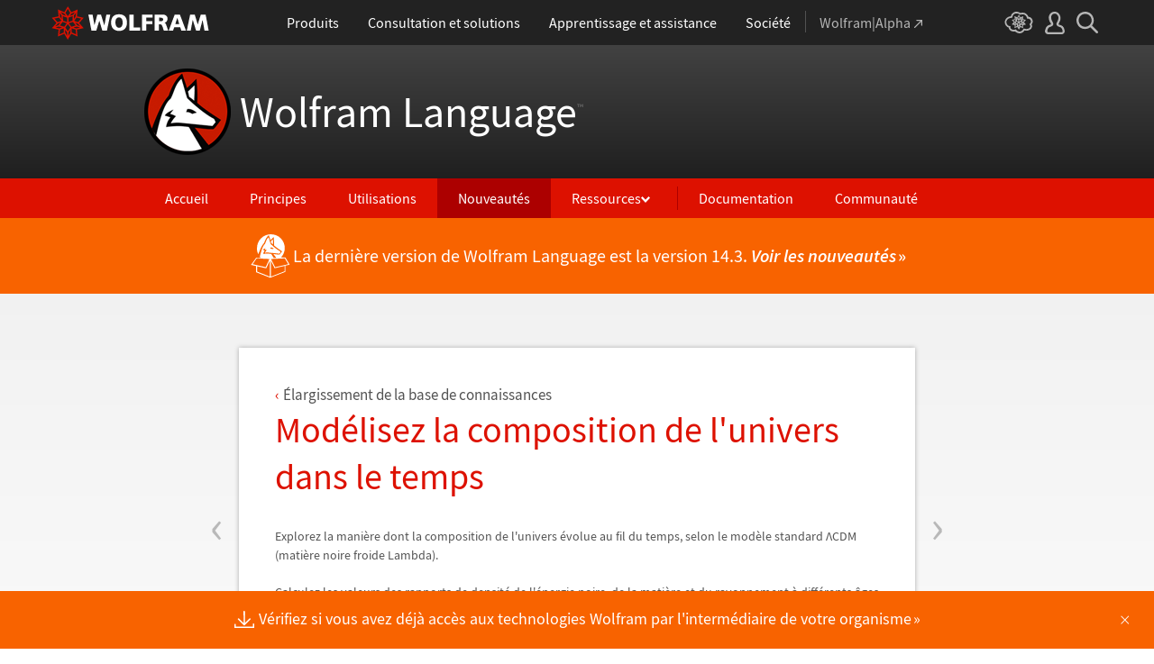

--- FILE ---
content_type: text/html; charset=utf-8
request_url: https://www.wolfram.com/language/11/knowledgebase-expansion/model-the-composition-of-the-universe-over-time.html.fr?footer=lang
body_size: 50099
content:
<!doctype html>
<html lang="fr" class="language features each-example">
<head>
    <meta charset="utf-8">
    <title>Modélisez la composition de l'univers dans le temps : Nouveautés de Wolfram Language 11</title>

<!-- gl-head-includes.fr.html -->

    
    <link rel="icon" href="/favicon.ico" sizes="48x48">
    <link rel="icon" href="/favicon.svg" sizes="any" type="image/svg+xml">
    <link rel="apple-touch-icon" href="/apple-touch-icon.png">
    <link rel="manifest" href="/manifest.webmanifest">
    
    
    <meta prefix="og: http://ogp.me/ns#" property="og:image" content="http://www.wolfram.com/share.png">
    <meta prefix="og: http://ogp.me/ns#" property="og:image:secure_url" content="https://www.wolfram.com/share.png">
    <meta prefix="og: http://ogp.me/ns#" property="og:image:width" content="1200">
    <meta prefix="og: http://ogp.me/ns#" property="og:image:height" content="1200">
    
    <link rel="stylesheet" href="//www.wolframcdn.com/fonts/source-sans-pro/1.0/global.css">
    <link rel="stylesheet" href="/common/css/gl-styles.fr.css">
    <script defer src="/common/consent/cookie-consent.js"></script>
    <script src="/common/javascript/wal/latest/walLoad.js"></script>
    <script defer src="/common/js/announcements/script.js"></script>
    <script src="/common/js/jquery/3.7.1/jquery.min.js"></script>
    <script src="/common/js/jquery/plugins/migrate/3.5.2/jquery.migrate.min.js"></script>
    <script src="/common/javascript/gl-head-scripts.fr.js"></script>
    <script src="/common/javascript/analytics.js"></script>

<!--/gl-head-includes.fr.html -->

    <link rel="stylesheet" href="/common/css/normalize/current/normalize.min.css">
    <link rel="stylesheet" href="/language/css/language.css.fr">
    <link rel="stylesheet" href="/language/features/css/features.css.fr">
</head>
<body>

<!-- gl-header.fr.html -->

<div id="gl-outer-wrapper" class="gl-en cf">

    <header id="_header">
        <div id="_header-grid" class="_page-width">

            <h1 id="_header-logo">
                <a href="https://www.wolfram.com/?source=nav" data-walid="GUIHeader"><svg width="177" height="37"><use href="#_top-logo"></use><title>WOLFRAM</title></svg></a>
            </h1>

            <nav id="_nav-center">

                <div id="_nav-products" class="_each-link">
                    <a href="https://www.wolfram.com/products/?source=nav" data-walid="GUIHeader" class="_label"><span>Produits</span></a>
                    <div class="_dropdown">
                        <ul class="_dropdown-menu">
                            <li><a href="https://www.wolfram.com/wolfram-one/?source=nav" data-walid="GUIHeader">Wolfram|One</a>
                            <li><a href="https://www.wolfram.com/mathematica/?source=nav" data-walid="GUIHeader">Mathematica</a>
                            <li><a href="https://www.wolfram.com/notebook-assistant-llm-kit/?source=nav" data-walid="GUIHeader">Notebook Assistant + LLM Kit</a>
                            <li><a href="https://www.wolfram.com/compute-services/?source=nav" data-walid="GUIHeader">Services de calcul</a>
                            <li><a href="https://www.wolfram.com/system-modeler/?source=nav" data-walid="GUIHeader">System Modeler</a>
                            <li><a href="https://www.wolfram.com/products/?source=nav" data-walid="GUIHeader">Tous les produits</a>
                        </ul>
                    </div>
                </div>

                <div id="_nav-consulting" class="_each-link">
                    <a href="https://www.wolfram.com/solutions/?source=nav" data-walid="GUIHeader" class="_label"><span>Consultation et solutions</span></a>
                    <div class="_dropdown">
                        <ul class="_dropdown-menu">
                            <li><a href="https://consulting.wolfram.com/?source=nav" data-walid="GUIHeader">Consultation Wolfram</a>
                            <li><a href="https://www.wolfram.com/solutions/?source=nav" data-walid="GUIHeader">Solutions pour les industries</a>
                            <li><a href="https://www.wolfram.com/education/?source=nav" data-walid="GUIHeader">Solutions pour l'éducation</a>
                        </ul>
                    </div>
                </div>

                <div id="_nav-learning" class="_each-link">
                    <a href="https://www.wolfram.com/resources/?source=nav" data-walid="GUIHeader" class="_label"><span>Apprentissage et assistance</span></a>
                    <div class="_dropdown">
                        <ul class="_dropdown-menu">
                            <li><a href="https://www.wolfram.com/wolfram-u/?source=nav" data-walid="GUIHeader">Cours de la Wolfram U</a>
                            <li><a href="https://www.wolfram.com/language/?source=nav#learning-resources" data-walid="GUIHeader">Ressources linguistiques Wolfram</a>
                            <li><a href="https://community.wolfram.com/?source=nav" data-walid="GUIHeader">Communauté Wolfram</a>
                            <li><a href="https://support.wolfram.com/?source=nav" data-walid="GUIHeader">FAQ sur l'assistance</a>
                            <li><a href="https://www.wolfram.com/support/contact/?source=nav" data-walid="GUIHeader">Contactez l'assistance</a>
                        </ul>
                    </div>
                </div>

                <div id="_nav-company" class="_each-link">
                    <a href="https://www.wolfram.com/company/?source=nav" data-walid="GUIHeader" class="_label"><span>Société</span></a>
                    <div class="_dropdown">
                        <ul class="_dropdown-menu">
                            <li><a href="https://www.wolfram.com/company/?source=nav" data-walid="GUIHeader">À propos de Wolfram</a>
                            <li><a href="https://www.wolfram.com/company/careers/?source=nav" data-walid="GUIHeader">Carrières</a>
                            <li><a href="https://events.wolfram.com/?source=nav" data-walid="GUIHeader">Événements</a>
                            <li><a href="https://education.wolfram.com/programs/?source=nav" data-walid="GUIHeader">Programmes pédagogiques</a>
                            <li><a href="https://www.wolfram.com/resources/?source=nav#mobile-apps" data-walid="GUIHeader">Tous les sites et ressources</a>
                        </ul>
                    </div>
                </div>

                <div id="_nav-alpha" class="_each-link">
                    <a href="https://www.wolframalpha.com/?source=nav" data-walid="GUIHeader" class="_label" target="_blank"><span>Wolfram|Alpha<svg width="9" height="9"><use href="#_top-wa"></use></svg></span></a>
                </div>

            </nav>

            <nav id="_nav-right">

                <div id="_nav-cloud" class="_each-link">
                    <a href="https://www.wolframcloud.com/?source=nav" data-walid="GUIHeader" class="_label" target="_blank"><span><svg width="32" height="24"><use href="#_top-cloud"></use><title>Wolfram Cloud</title></svg></span></a>
                </div>

                <div id="_nav-user" class="_each-link">
                    <a href="https://account.wolfram.com/login/oauth2/sign-in/?source=nav" data-walid="GUIHeader" class="_label" target="_blank"><span><svg width="22" height="25"><use href="#_top-user"></use><title>Votre compte</title></svg></span></a>
                    <div class="_dropdown">
                        <ul class="_dropdown-menu">
                            <li><a href="https://account.wolfram.com/?source=nav" data-walid="GUIHeader" target="_blank">Votre compte</a>
                            <li><a href="https://user.wolfram.com/?source=nav" data-walid="GUIHeader" target="_blank">Portail utilisateur</a>
                        </ul>
                    </div>
                </div>

                <div id="_nav-search" class="_each-link">
                    <a href="https://search.wolfram.com/?source=nav" data-walid="GUIHeader" class="_label" target="_blank"><span><svg width="24" height="24"><use href="#_top-search"></use><title>Recherche</title></svg></span></a>
                    <div class="_dropdown">
                        <form id="_search-form" action="//search.wolfram.com/" method="get" accept-charset="utf-8" class="no-bfc _page-width">
                            <div id="_search-wrapper">
                                <label for="_search-input"><svg width="24" height="24"><use href="#_search-magnifier"></use></svg></label>
                                <button type="button" class="close"><svg width="14" height="14"><use href="#_search-x"></use><title>Fermer</title></svg></button>
                                <span><input type="search" name="query" placeholder="Search across Wolfram sites" autocomplete="off" id="_search-input"></span>
                                <input type="hidden" name="source" value="GUIHeader" class="cf">
                            </div>
                        </form>
                    </div>
                </div>
            </nav>
        </div>
    </header>

    <noscript id="_noscript" class="remove__ready">
        <div>
            <div><svg class="_noscript-warning"><use href="#_noscript-warning"></use></svg></div>
            <div>Activez JavaScript pour interagir avec le contenu et envoyer des formulaires sur les sites web de Wolfram. <a href="http://www.enable-javascript.com/" target="_blank" data-walid="GUIFooter" class="chevron-after">Découvrir comment</a></div>
        </div>
    </noscript>

    <div style="height: 0; width: 0; position: absolute; visibility: hidden; top: -999999999999px;">
        <svg xmlns="http://www.w3.org/2000/svg">

            <g id="_top-icons">

                <symbol id="_top-logo" viewBox="0 0 183 38.92">
                    <g>
                        <path fill="#fff" d="M42.62,9.63h4.87l2.25,12.52,3.33-12.52h4.23l3.96,12.79,2.34-12.79h4.6l-3.96,18.83h-5.32l-3.51-11.71-3.6,11.71h-5.59l-3.6-18.83Z"/>
                        <path fill="#fff" d="M183,28.46h-4.87l-2.25-12.61-3.33,12.61h-4.23l-3.96-12.79-2.34,12.79h-4.6l3.96-18.83h5.32l3.51,11.71,3.6-11.71h5.59l3.6,18.83Z"/>
                        <path fill="#fff" d="M78.39,9.27c6.13,0,9.28,3.69,9.28,9.73s-3.24,9.73-9.28,9.73-9.28-3.78-9.28-9.73c0-6.04,3.15-9.73,9.28-9.73Zm0,15.77c2.97,0,4.23-2.88,4.23-6.04s-1.17-6.04-4.23-6.04-4.23,2.7-4.23,6.04c.09,3.15,1.26,6.04,4.23,6.04Z"/>
                        <path fill="#fff" d="M90.46,9.63h4.96v15.04h7.66v3.69h-12.61V9.63Z"/>
                        <path fill="#fff" d="M105.15,9.63h12.43v3.51h-7.48v4.14h7.12v3.51h-7.12v7.57h-4.96s0-18.74,0-18.74Z"/>
                        <path fill="#fff" d="M120.2,9.63h8.83c3.33,0,5.95,1.53,5.95,4.77,0,2.52-1.17,4.14-3.6,4.77h0c1.62,.45,1.71,1.89,2.61,4.14l1.8,5.14h-5.14l-1.08-3.42c-.99-3.24-1.62-4.05-3.51-4.05h-1.08v7.39h-4.96V9.63h.18Zm4.87,7.84h1.26c1.62,0,3.6-.09,3.6-2.16,0-1.71-1.71-2.07-3.6-2.07h-1.26v4.23Z"/>
                        <path fill="#fff" d="M143.35,9.63h6.04l7.12,18.83h-5.41l-1.35-4.05h-6.94l-1.44,4.05h-5.05l7.03-18.83Zm3.06,3.87h0l-2.43,7.39h4.69l-2.25-7.39Z"/>
                    </g>
                    <path fill="#d10" d="M31.81,19.46l5.41-6.04-7.93-1.71,.81-8.02-7.39,3.24L18.65,0l-4.05,6.94L7.12,3.69l.81,8.02L0,13.42l5.41,6.04L0,25.5l7.93,1.71-.81,8.02,7.39-3.24,4.05,6.94,4.05-6.94,7.39,3.24-.81-8.02,7.93-1.71-5.32-6.04Zm1.35,3.87l-3.51-1.17-2.43-3.15,3.15,1.17,2.79,3.15Zm-11.53,7.48l-2.25,3.78v-3.96l2.34-3.33-.09,3.51Zm-5.23-19.73l-3.78-1.35-2.16-2.97,3.96,1.71,1.98,2.61Zm6.49-2.52l3.96-1.71-2.16,2.97-3.78,1.35,1.98-2.61Zm4.78,3.51l-1.89,2.7,.09-4.14,2.25-3.06-.45,4.5Zm-9.01,17.03l-2.97-4.32,2.97-4.05,2.97,4.05-2.97,4.32Zm-5.59-12.34l-.18-5.23,4.96,1.8v5.14l-4.78-1.71Zm6.31-3.51l4.96-1.8-.18,5.32-4.78,1.62v-5.14Zm-9.82-1.17l-.45-4.41,2.25,3.06,.09,4.14-1.89-2.79Zm7.84,7.75l-2.97,4.05-5.05-1.53,3.24-4.14,4.78,1.62Zm-1.89,7.48l2.34,3.33v3.96l-2.25-3.78-.09-3.51Zm4.32-7.48l4.78-1.62,3.24,4.14-5.05,1.53-2.97-4.05Zm14.42-5.41l-3.69,4.14-4.42-1.62,2.61-3.78,5.5,1.26Zm-12.79-6.58l-2.79,3.6-2.79-3.6,2.79-4.86,2.79,4.86ZM2.97,14.32l5.5-1.17,2.61,3.78-4.42,1.62-3.69-4.23Zm3.96,5.77l3.15-1.17-2.52,3.24-3.6,1.26,2.97-3.33Zm-2.61,4.77l3.69-1.26,3.96,1.17-3.24,.99-4.42-.9Zm5.14,2.34l4.51-1.44,.09,4.77-5.14,2.25,.54-5.59Zm13.7,3.33l.09-4.77,4.51,1.44,.54,5.59-5.14-2.25Zm5.32-4.68l-3.33-1.08,3.96-1.17,3.69,1.26-4.32,.99Z"/>
                </symbol>

                <symbol id="_top-wa" viewBox="0 0 9 9">
                    <path fill="currentColor" d="M2.91,0c-.34,0-.56,.23-.56,.56,0,.39,.22,.62,.56,.62H6.99L.17,7.99c-.22,.23-.22,.56,0,.79,.28,.28,.61,.28,.84,.06L7.83,2.03V6.14c0,.34,.22,.56,.56,.56,.39,0,.61-.23,.61-.56V0H2.91Z"/>
                </symbol>

                <symbol id="_top-cloud" viewBox="0 0 31 24">
                    <path fill="currentColor" d="M16.26,24c-1.19,0-2.38-.33-3.58-1.09-.43-.33-.87-.76-1.19-1.09-.11,0-.33,.11-.43,.11-3.36,.44-6.18-1.09-6.61-3.71v-.44c-2.71-.98-4.44-3.38-4.44-6.11,0-3.6,3.03-6.33,6.83-6.66,.22-1.64,1.08-2.84,2.28-3.71C10.51,.21,12.47-.33,14.42,.21c1.08,.22,2.06,.65,3.03,1.2,1.41-.44,3.03-.44,4.66,0,1.84,.76,3.25,2.18,4.12,4.15,2.71,.33,4.77,2.4,4.77,5.13,0,1.2-.43,2.4-1.3,3.27,.43,.98,.76,1.96,.43,3.06-.65,2.95-4.23,4.69-8.13,3.82h-.22c-.98,1.64-2.38,2.62-4.12,2.95-.43,.11-.98,.22-1.41,.22Zm-3.9-4.47l.33,.44c.33,.44,.76,.87,1.19,1.2,.98,.76,2.17,.98,3.36,.76,1.3-.22,2.6-1.2,3.25-2.62l.33-.65,.76,.11c.22,.11,.43,.11,.76,.22,2.82,.65,5.64-.44,5.96-2.29,.22-.87-.22-1.75-.65-2.18l-.43-.76,.65-.44c.76-.65,1.19-1.64,1.19-2.4,0-1.85-1.63-3.27-3.58-3.27h-.76l-.11-.55c-.43-2.07-1.73-3.27-3.25-3.93-1.19-.44-2.6-.33-3.79,.11l-.43,.22-.43-.33c-.76-.65-1.73-1.09-2.71-1.2-1.41-.22-2.93,0-4.01,.87-.87,.76-1.41,1.85-1.63,3.16l-.11,.87h-1.19c-2.93,0-5.31,2.07-5.31,4.8,0,2.07,1.63,4.04,3.9,4.47l.87,.22-.22,.87c-.11,.22-.11,.44,0,.65,.22,1.42,2.28,2.4,4.44,2.07,.33,0,.65-.11,.87-.22l.76-.22Z"/>
                    <path fill="currentColor" d="M15.61,19.92l-1.75-3-3.08,1.34,.31-3.41-3.39-.72,2.26-2.59-2.26-2.48,3.39-.72-.31-3.41,3.08,1.34,1.75-3,1.75,3,3.08-1.34-.31,3.41,3.39,.72-2.26,2.59,2.26,2.59-3.39,.72,.31,3.41-3.08-1.34-1.75,2.9Zm.41-3.72v.93l.62-.93v-.83l-.62,.83Zm-1.54-.1l.62,.93v-.83l-.62-.83v.72Zm3.08-.21l1.75,.72-.21-1.86-1.54-.41v1.55Zm-5.55-1.14l-.21,1.86,1.75-.72v-1.66l-1.54,.52Zm2.47-1.03l.92,1.45,.92-1.34-.92-1.45-.92,1.34Zm4.32,0l.72,.21,1.13-.21-.82-.31-1.03,.31Zm-8.32,0l1.13,.21,.72-.21-1.03-.31-.82,.31Zm5.86-1.97l.92,1.34,1.64-.41-1.03-1.34-1.54,.41Zm-4.21,.83l1.64,.41,.92-1.34-1.64-.62-.92,1.55Zm7.91-.1l.72,.21-.72-.83-.72-.21,.72,.83Zm-9.04-.52l-.72,.72,.82-.21,.62-.72-.72,.21Zm7.91-1.55l1.54,.62,1.23-1.34-1.95-.31-.82,1.03Zm-9.35-.83l1.23,1.34,1.54-.62-.92-1.14-1.85,.41Zm6.47-.52v1.76l1.64-.62v-1.66l-1.64,.52Zm-2.57,1.24l1.64,.62v-1.86l-1.64-.62v1.86Zm-1.34-1.86l.41,.52v-1.03l-.41-.72v1.24Zm6.58-.41v1.03l.41-.62,.1-1.14-.51,.72Zm-4.01-1.24l.92,1.14,.82-1.14-.92-1.66-.82,1.66Zm-1.44,.72l.92,.31-.31-.41-.92-.52,.31,.62Zm4.11-.31l-.31,.41,.92-.31,.51-.52-1.13,.41Z"/>
                </symbol>

                <symbol id="_top-user" viewBox="0 0 21 24">
                    <path fill="currentColor" d="M17.77,14.77c-.58-.23-1.17-.58-1.87-.69-.93-.35-1.4-.46-1.4-.69,.12-.58,.47-1.27,.7-1.73,.82-1.38,1.28-2.88,1.4-4.5,0-1.96-.7-3.81-1.98-5.31C13.57,.7,12.05,.01,10.42,.01c-1.87-.12-3.62,.69-4.79,2.08s-1.75,3.23-1.52,4.96c.12,1.73,.82,3.46,1.75,4.84,.35,.35,.47,.92,.58,1.38,0,.23-.35,.35-1.4,.69l-1.75,.69C1.08,15.81,.38,18.46,.03,20.42c-.12,.92,.12,1.85,.82,2.54,.58,.69,1.52,1.04,2.33,1.04h14.59c.93,0,1.87-.46,2.45-1.15s.93-1.61,.7-2.65c-.35-2.65-1.4-4.61-3.15-5.42Zm.82,6.69c-.12,.23-.35,.35-.58,.35H3.3c-.23,0-.47-.12-.58-.35-.23-.23-.23-.46-.23-.81,.12-1.27,.7-3.34,1.98-4.04,.47-.23,.93-.46,1.52-.58,1.28-.46,2.92-1.04,2.92-3v-.12c-.12-.81-.47-1.73-.93-2.42-.82-1.15-1.28-2.54-1.4-4.04-.12-1.15,.23-2.31,.93-3.11,.82-.92,1.98-1.27,3.15-1.27,.93,0,1.75,.46,2.33,1.15,.82,.92,1.4,2.19,1.4,3.46-.12,1.27-.47,2.54-1.17,3.69-.47,.81-.82,1.61-1.05,2.54v.23c0,1.96,1.75,2.54,3.04,3,.47,.12,1.05,.35,1.52,.58,1.4,.69,1.87,2.77,2.1,3.92,0,.35-.12,.69-.23,.81Z"/>
                </symbol>

                <symbol id="_top-search" viewBox="0 0 24 24">
                    <path fill="currentColor" d="M23.66,21.85l-6.46-6.45c3.23-4.18,2.51-10.15-1.67-13.49C11.34-1.19,5.24-.47,2.01,3.71S-.5,13.85,3.69,17.2c3.47,2.63,8.25,2.63,11.72,0l6.46,6.45c.48,.48,1.2,.48,1.67,0,.6-.6,.6-1.31,.12-1.79ZM2.49,9.56c0-3.94,3.23-7.16,7.17-7.16s7.17,3.22,7.17,7.16-3.23,7.16-7.17,7.16-7.17-3.1-7.17-7.16Z"/>
                </symbol>

            </g>

            <g id="_search-icons">

                <symbol id="_search-magnifier" viewBox="0 0 24 24">
                    <path fill="#b5b5b5" d="M23.66,21.85l-6.46-6.45c3.23-4.18,2.51-10.15-1.67-13.49C11.34-1.19,5.24-.47,2.01,3.71S-.5,13.85,3.69,17.2c3.47,2.63,8.25,2.63,11.72,0l6.46,6.45c.48,.48,1.2,.48,1.67,0,.6-.6,.6-1.31,.12-1.79ZM2.49,9.56c0-3.94,3.23-7.16,7.17-7.16s7.17,3.22,7.17,7.16-3.23,7.16-7.17,7.16-7.17-3.1-7.17-7.16Z"/>
                </symbol>

                <symbol id="_search-x" viewBox="0 0 14 14">
                    <path fill="#5e5e5e" d="M1.9,13.9l-1.4-1.5L5.6,7L0.5,1.7l1.4-1.5L7,5.5l5.1-5.4l1.4,1.5L8.4,7l5.1,5.4l-1.4,1.5L7,8.5L1.9,13.9z"/>
                </symbol>

            </g>

            <g id="_noscript-icons">

                <symbol id="_noscript-warning" viewBox="0 0 28.21 25">
                    <path d="M27.91,21.7L16.01,1.1c-.84-1.47-2.96-1.47-3.81,0L.3,21.7c-.85,1.47,.21,3.3,1.9,3.3H26c1.69,0,2.75-1.83,1.91-3.3ZM15.75,7.44l-.46,9.42h-2.37l-.48-9.42h3.31Zm-1.65,14.25c-1.12,0-1.87-.81-1.87-1.89s.77-1.89,1.87-1.89,1.83,.79,1.85,1.89c0,1.08-.73,1.89-1.85,1.89Z" fill="#f47821"/>
                    <polygon points="15.77 7.47 15.31 16.89 12.94 16.89 12.46 7.47 15.77 7.47" fill="#fff"/>
                    <path d="M14.1,21.69c-1.12,0-1.87-.81-1.87-1.89s.77-1.89,1.87-1.89,1.83,.79,1.85,1.89c0,1.08-.73,1.89-1.85,1.89Z" fill="#fff"/>
                </symbol>

            </g>

        </svg>
    </div>
    <div id="gl-inner-wrapper">

<!--/gl-header.fr.html -->


<!--product-includes.php.fr-->

<!--language-header.html.fr-->

<header id="language-header">
    <h1><a href="/language/">Wolfram Language<span>™</span></a></h1>
    <nav>
        <ul>
            <li><a href="/language/" class="home">Accueil</a>
            <li><a href="/language/principles/" class="principles">Principes</a>
            <li><a href="/language/uses/" class="uses">Utilisations</a>
            <li><a href="/language/new-in-13/" class="new-in-13">Nouveautés</a>
            <li><a class="resources">Ressources</a>
                <ul>
                    <li><a href="/language/for-experts/">Pour les experts</a>
                    <li><a href="/language/faq/">Questions fréquentes</a>
                    <li><a href="/language/ecosystem/">Produits et écosystème</a>
                    <li><a href="/language/fast-introduction/">Introduction rapide</a>
                </ul>
            <!--</li>-->
            <li><span class="divide"></span><a href="http://reference.wolfram.com/language/">Documentation</a>
            <li><a href="http://community.wolfram.com/content?curTag=wolfram%20language">Communauté</a>
        </ul>
    </nav>
    <nav id="back"><a href="/language/new-in-13/" class="arrow-before">Retour vers les nouvelles fonctionnalités</a></nav>
    <script src="/language/js/language.js.en"></script>
</header>

<!--/language-header.html.fr-->

<!--/product-includes.php.fr-->

<main>
    <div class="page-width">
           <div class="page-content"><a href="visualize-the-stopping-power-of-materials.html" class="prev"><span>&lsaquo;</span></a><a href="explore-a-detailed-model-of-the-earths-oceans.html" class="next"><span>&rsaquo;</span></a><a href="index.html" class="breadcrumb arrow-before">Élargissement de la base de connaissances</a><h2>Modélisez la composition de l'univers dans le temps</h2><p>Explorez la manière dont la composition de l'univers évolue au fil du temps, selon le modèle standard <span class="special-character CapitalLambda">&#923;</span>CDM (matière noire froide Lambda).</p><p>Calculez les valeurs des rapports de densité de l'énergie noire, de la matière et du rayonnement à différents âges de l'univers, allant de 1000 ans à <span><img src="https://files.wolframcdn.com/pub/www.wolfram.com/language/11/knowledgebase-expansion/assets.fr/index.fr/IM_1.gif" style="vertical-align:middle;" alt="" /></span> ns.</p><section class="clipboard-hover"><div class="grid-auto input-output"><div><div>In[1]:=</div><div><img src="https://files.wolframcdn.com/pub/www.wolfram.com/language/11/knowledgebase-expansion/assets.fr/model-the-composition-of-the-universe-over-time/In_38.png" alt="Click for copyable input" width="265" height="17" /></div></div></div><code class="clipboard-copy">ages = Quantity[10^Range[3, 11, 0.2], &quot;Years&quot;];</code></section><section class="clipboard-hover"><div class="grid-auto input-output"><div><div>In[2]:=</div><div><img src="https://files.wolframcdn.com/pub/www.wolfram.com/language/11/knowledgebase-expansion/assets.fr/model-the-composition-of-the-universe-over-time/In_39.png" alt="Click for copyable input" width="440" height="102" /></div></div></div><code class="clipboard-copy">darkenergy = 
  Table[UniverseModelData[t, &quot;DarkEnergyDensityRatio&quot;], {t, ages}];
matter = Table[
   UniverseModelData[t, &quot;MatterEnergyDensityRatio&quot;], {t, ages}];
radiation = 
  Table[UniverseModelData[t, &quot;RadiationEnergyDensityRatio&quot;], {t, 
    ages}];</code></section><p>Représentez l'évolution dans le temps pour les trois composantes, indiquant l'âge actuel de l'univers avec une barre verticale. Actuellement, la composante la plus importante est l'énergie noire.</p><div class="toggle-controls"><i></i>Afficher l'entrée complète de Wolfram Language</div><div class="toggle-me"><section class="clipboard-hover hide-show-section"><div class="grid-auto input-output"><div><div>In[3]:=</div><div><img src="https://files.wolframcdn.com/pub/www.wolfram.com/language/11/knowledgebase-expansion/assets.fr/model-the-composition-of-the-universe-over-time/In_40.png" alt="Click for copyable input" width="364" height="333" /></div></div></div><code class="clipboard-copy">data = {
   Transpose[{ages, darkenergy}],
   Transpose[{ages, darkenergy + matter}],
   Transpose[{ages, darkenergy + matter + radiation}]
   };
ListLogLinearPlot[data,
 PlotRange -&gt; All,
 Joined -&gt; True,
 Filling -&gt; {1 -&gt; Axis, 2 -&gt; {1}, 3 -&gt; {2}},
 FrameLabel -&gt; Automatic,
 GridLines -&gt; {{13.8*10^9}, None},
 PlotRangePadding -&gt; 0,
 Frame -&gt; True, 
 PlotLegends -&gt; {&quot;DarkEnergyDensity&quot;, &quot;MatterEnergyDensity&quot;, 
   &quot;RadiationEnergyDensity&quot;}]</code></section></div><section><div class="grid-inline input-output"><div><div>Out[3]=</div><div><img src="https://files.wolframcdn.com/pub/www.wolfram.com/language/11/knowledgebase-expansion/assets.fr/model-the-composition-of-the-universe-over-time/O_28.png" width="485" height="208" alt="" /></div></div></div></section><p>Découvrez à quel moment la température du rayonnement de fond aurait été comprise entre 273 et 373 K (l'«&nbsp;époque habitable&nbsp;» de l'univers).</p><section class="clipboard-hover"><div class="grid-auto input-output"><div><div>In[4]:=</div><div><img src="https://files.wolframcdn.com/pub/www.wolfram.com/language/11/knowledgebase-expansion/assets.fr/model-the-composition-of-the-universe-over-time/In_41.png" alt="Click for copyable input" width="422" height="81" /></div></div></div><code class="clipboard-copy">period = t /. 
    FindRoot[
     Quantity[#, &quot;Kelvins&quot;] == 
      UniverseModelData[t, &quot;RadiationTemperature&quot;], {t, 
      Quantity[1, &quot;Megayears&quot;]}, Evaluated -&gt; False] &amp; /@ {273, 373}</code></section><section><div class="grid-inline input-output"><div><div>Out[4]=</div><div><img src="https://files.wolframcdn.com/pub/www.wolfram.com/language/11/knowledgebase-expansion/assets.fr/model-the-composition-of-the-universe-over-time/O_29.png" width="146" height="21" alt="" /></div></div></div></section><section class="clipboard-hover"><div class="grid-auto input-output"><div><div>In[5]:=</div><div><img src="https://files.wolframcdn.com/pub/www.wolfram.com/language/11/knowledgebase-expansion/assets.fr/model-the-composition-of-the-universe-over-time/In_42.png" alt="Click for copyable input" width="362" height="39" /></div></div></div><code class="clipboard-copy">Grid[{#, UniverseModelData[#, &quot;RadiationTemperature&quot;]} &amp; /@ 
  Through[{Min, Mean, Max}[period]], Dividers -&gt; All]</code></section><section><div class="grid-inline input-output"><div><div>Out[5]=</div><div><img src="https://files.wolframcdn.com/pub/www.wolfram.com/language/11/knowledgebase-expansion/assets.fr/model-the-composition-of-the-universe-over-time/O_30.png" width="143" height="77" alt="" /></div></div></div></section></div>
        <section class="examples"><h3>Exemples connexes</h3><div class="table"><div class="heirs-width-25per"><div><a href="visualize-and-analyze-anatomical-structures.html.fr"><img src="https://files.wolframcdn.com/pub/www.wolfram.com/language/11/knowledgebase-expansion/assets.fr/visualize-and-analyze-anatomical-structures/smallthumb_1.png" height="150" width="150" alt=""></a></div><div><a href="transform-anatomical-structures-into-sculpture.html.fr"><img src="https://files.wolframcdn.com/pub/www.wolfram.com/language/11/knowledgebase-expansion/assets.fr/transform-anatomical-structures-into-sculpture/smallthumb_2.png" height="150" width="150" alt=""></a></div><div><a href="find-powerful-pokemon.html.fr"><img src="https://files.wolframcdn.com/pub/www.wolfram.com/language/11/knowledgebase-expansion/assets.fr/find-powerful-pokemon/smallthumb_3.png" height="150" width="150" alt=""></a></div><div><a href="build-food-nutrition-labels.html.fr"><img src="https://files.wolframcdn.com/pub/www.wolfram.com/language/11/knowledgebase-expansion/assets.fr/build-food-nutrition-labels/smallthumb_4.png" height="150" width="150" alt=""></a></div></div><div class="heirs-width-25per"><div><a href="visualize-and-analyze-anatomical-structures.html.fr"><span class="chevron-after">Visualisez et analysez les structures anatomiques</span></a></div><div><a href="transform-anatomical-structures-into-sculpture.html.fr"><span class="chevron-after">Transformez les structures anatomiques dans les sculptures</span></a></div><div><a href="find-powerful-pokemon.html.fr"><span class="chevron-after">Trouvez un Pokémon puissant</span></a></div><div><a href="build-food-nutrition-labels.html.fr"><span class="chevron-after">Créez des étiquettes nutritionnelles pour les aliments</span></a></div></div><div class="heirs-width-25per"><div><a href="examine-variations-in-earths-gravitational-field.html.fr"><img src="https://files.wolframcdn.com/pub/www.wolfram.com/language/11/knowledgebase-expansion/assets.fr/examine-variations-in-earths-gravitational-field/smallthumb_5.png" height="150" width="150" alt=""></a></div><div><a href="visualize-the-stopping-power-of-materials.html.fr"><img src="https://files.wolframcdn.com/pub/www.wolfram.com/language/11/knowledgebase-expansion/assets.fr/visualize-the-stopping-power-of-materials/smallthumb_6.png" height="150" width="150" alt=""></a></div><div><a href="model-the-composition-of-the-universe-over-time.html.fr"><img src="https://files.wolframcdn.com/pub/www.wolfram.com/language/11/knowledgebase-expansion/assets.fr/model-the-composition-of-the-universe-over-time/smallthumb_7.png" height="150" width="150" alt=""></a></div><div><a href="explore-a-detailed-model-of-the-earths-oceans.html.fr"><img src="https://files.wolframcdn.com/pub/www.wolfram.com/language/11/knowledgebase-expansion/assets.fr/explore-a-detailed-model-of-the-earths-oceans/smallthumb_8.png" height="150" width="150" alt=""></a></div></div><div class="heirs-width-25per"><div><a href="examine-variations-in-earths-gravitational-field.html.fr"><span class="chevron-after">Examinez les variations dans le champ gravitationnel de la Terre</span></a></div><div><a href="visualize-the-stopping-power-of-materials.html.fr"><span class="chevron-after">Visualisez le pouvoir d'arrêt des matériaux</span></a></div><div><a href="model-the-composition-of-the-universe-over-time.html.fr"><span class="chevron-after">Modélisez la composition de l'univers dans le temps</span></a></div><div><a href="explore-a-detailed-model-of-the-earths-oceans.html.fr"><span class="chevron-after">Explorez un modèle détaillé des océans de la Terre</span></a></div></div><div class="heirs-width-25per"><div><a href="animate-the-rise-and-fall-of-historical-countries.html.fr"><img src="https://files.wolframcdn.com/pub/www.wolfram.com/language/11/knowledgebase-expansion/assets.fr/animate-the-rise-and-fall-of-historical-countries/smallthumb_9.png" height="150" width="150" alt=""></a></div><div><a href="generate-a-walking-tour-of-notable-buildings.html.fr"><img src="https://files.wolframcdn.com/pub/www.wolfram.com/language/11/knowledgebase-expansion/assets.fr/generate-a-walking-tour-of-notable-buildings/smallthumb_10.png" height="150" width="149" alt=""></a></div><div><a href="examine-characteristics-of-languages-alphabets-and.html.fr"><img src="https://files.wolframcdn.com/pub/www.wolfram.com/language/11/knowledgebase-expansion/assets.fr/examine-characteristics-of-languages-alphabets-and/smallthumb_11.png" height="150" width="150" alt=""></a></div><div><a href="combine-data-from-multiple-domains.html.fr"><img src="https://files.wolframcdn.com/pub/www.wolfram.com/language/11/knowledgebase-expansion/assets.fr/combine-data-from-multiple-domains/smallthumb_12.png" height="145" width="150" alt=""></a></div></div><div class="heirs-width-25per"><div><a href="animate-the-rise-and-fall-of-historical-countries.html.fr"><span class="chevron-after">Animez l'ascension et la chute des pays historiques</span></a></div><div><a href="generate-a-walking-tour-of-notable-buildings.html.fr"><span class="chevron-after">Générez une visite à pied des bâtiments remarquables</span></a></div><div><a href="examine-characteristics-of-languages-alphabets-and.html.fr"><span class="chevron-after">Examinez les caractéristiques de langues, d'alphabets et de systèmes d'écriture</span></a></div><div><a href="combine-data-from-multiple-domains.html.fr"><span class="chevron-after">Combinez des données à partir de plusieurs domaines</span></a></div></div><div class="heirs-width-25per"><div><a href="expanded-relationships-among-domains.html.fr"><img src="https://files.wolframcdn.com/pub/www.wolfram.com/language/11/knowledgebase-expansion/assets.fr/expanded-relationships-among-domains/smallthumb_13.png" height="150" width="150" alt=""></a></div><div><a href="access-wikipedia-content-using-wolfram-language-en.html.fr"><img src="https://files.wolframcdn.com/pub/www.wolfram.com/language/11/knowledgebase-expansion/assets.fr/access-wikipedia-content-using-wolfram-language-en/smallthumb_14.png" height="150" width="150" alt=""></a></div><div><a href="enhance-curated-datasets-with-built-in-data.html.fr"><img src="https://files.wolframcdn.com/pub/www.wolfram.com/language/11/knowledgebase-expansion/assets.fr/enhance-curated-datasets-with-built-in-data/smallthumb_15.png" height="150" width="150" alt=""></a></div><div><a href="access-and-manipulate-curated-custom-entities.html.fr"><img src="https://files.wolframcdn.com/pub/www.wolfram.com/language/11/knowledgebase-expansion/assets.fr/access-and-manipulate-curated-custom-entities/smallthumb_16.png" height="150" width="150" alt=""></a></div></div><div class="heirs-width-25per"><div><a href="expanded-relationships-among-domains.html.fr"><span class="chevron-after">Relations élargies entre les domaines</span></a></div><div><a href="access-wikipedia-content-using-wolfram-language-en.html.fr"><span class="chevron-after">Accédez aux contenus de Wikipédia en utilisant des entités de Wolfram Language</span></a></div><div><a href="enhance-curated-datasets-with-built-in-data.html.fr"><span class="chevron-after">Améliorez les jeux de données intégrés</span></a></div><div><a href="access-and-manipulate-curated-custom-entities.html.fr"><span class="chevron-after">Accédez à des entités personnalisées et manipulez-les</span></a></div></div></div></section>
     </div>
</main>

<!--product-includes.php.fr-->

<!--/product-includes.php.fr-->


<!-- gl-footer.fr.html -->

<footer id="_footer">
    <div id="_footer-top">
        <nav id="_footer-nav" class="_page-width">
            <div>
                <ul>
                    <li>Produits
                    <li><a href="https://www.wolfram.com/wolfram-one/?source=footer">Wolfram|One</a>
                    <li><a href="https://www.wolfram.com/mathematica/?source=footer">Mathematica</a>
                    <li><a href="https://www.wolfram.com/notebook-assistant-llm-kit/?source=footer">Notebook Assistant + LLM Kit</a>
                    <li><a href="https://www.wolfram.com/compute-services/?source=footer">Services de calcul</a>
                    <li><a href="https://www.wolfram.com/system-modeler/?source=footer">System Modeler</a>
                    <li class="_line"><hr>
                    <li><a href="https://www.wolfram.com/wolfram-alpha-notebook-edition/?source=footer">Wolfram|Alpha Notebook Edition</a>
                    <li><a href="https://www.wolframalpha.com/pro/?source=footer">Wolfram|Alpha Pro</a>
                    <li><a href="https://www.wolfram.com/products/?source=footer#mobile-apps">Applis mobiles</a>
                    <li class="_line"><hr>
                    <li><a href="https://www.wolfram.com/engine/?source=footer">Wolfram Engine</a>
                    <li><a href="https://www.wolfram.com/player/?source=footer">Wolfram Player</a>
                    <li class="_line"><hr>
                    <li><a href="https://www.wolfram.com/group-organization-licensing/?source=footer">Licences en volume et licences de site</a>
                    <li><a href="https://www.wolfram.com/server-deployment-options/?source=footer">Options de déploiement des serveurs</a>
                </ul>
            </div>
            <div>
                <ul>
                    <li>Consultation
                    <li><a href="https://consulting.wolfram.com/?source=footer">Consultation Wolfram</a>
                </ul>
                <ul>
                    <li>Référentiels
                    <li><a href="https://datarepository.wolframcloud.com/?source=footer">Référentiel de données</a>
                    <li><a href="https://resources.wolframcloud.com/FunctionRepository/?source=footer">Référentiel de fonctions</a>
                    <li><a href="https://resources.wolframcloud.com/PacletRepository/?source=footer">Référentiel de paquets de la communauté</a>
                    <li><a href="https://resources.wolframcloud.com/NeuralNetRepository/?source=footer">Référentiel de réseaux neuronaux</a>
                    <li><a href="https://resources.wolframcloud.com/PromptRepository/?source=footer">Référentiel d'invites</a>
                    <li class="_line"><hr>
                    <li><a href="https://resources.wolframcloud.com/ExampleRepository/?source=footer">Référentiel d'exemples de Wolfram Language</a>
                    <li><a href="https://notebookarchive.org/?source=footer">Archive de notebooks</a>
                    <li><a href="https://github.com/wolframresearch/?source=footer" target="_blank">Wolfram GitHub</a>
                </ul>
            </div>
            <div>
                <ul>
                    <li>Apprentissage
                    <li><a href="https://www.wolfram.com/wolfram-u/?source=footer">Wolfram U</a>
                    <li><a href="https://reference.wolfram.com/language/?source=footer">Documentation de Wolfram Language</a>
                    <li><a href="https://events.wolfram.com/?source=footer">Webinaires et formations</a>
                    <li><a href="https://education.wolfram.com/programs/?source=footer">Programmes pédagogiques</a>
                    <li class="_line"><hr>
                    <li><a href="https://www.wolfram.com/language/elementary-introduction/3rd-ed/?source=footer">Introduction à Wolfram Language</a>
                    <li><a href="https://www.wolfram.com/language/fast-introduction-for-programmers/?source=footer">Introduction rapide pour programmeurs</a>
                    <li><a href="https://www.wolfram.com/language/fast-introduction-for-math-students/?source=footer">Introduction rapide pour étudiants en maths</a>
                    <li><a href="https://www.wolfram.com/books/?source=footer">Livres</a>
                    <li class="_line"><hr>
                    <li><a href="https://community.wolfram.com/?source=footer">Communauté Wolfram</a>
                    <li><a href="https://blog.wolfram.com/?source=footer">Blog de Wolfram</a>
                </ul>
            </div>
            <div>
                <ul>
                    <li>Ressources publiques
                    <li><a href="https://www.wolframalpha.com/?source=footer">Wolfram|Alpha</a>
                    <li><a href="https://www.wolframalpha.com/pro/problem-generator/?source=footer">Générateur de problèmes Wolfram</a>
                    <li><a href="https://challenges.wolframcloud.com/?source=footer">Défis de Wolfram</a>
                    <li class="_line"><hr>
                    <li><a href="https://www.computerbasedmath.org/?source=footer">Mathématiques assistées par ordinateur</a>
                    <li><a href="https://www.wolfram.com/resources/computational-thinking/?source=footer">Pensée computationnelle</a>
                    <li><a href="https://www.computationinitiative.org/computational-adventures/?source=footer">Aventures computationnelles</a>
                    <li class="_line"><hr>
                    <li><a href="https://demonstrations.wolfram.com/?source=footer">Projet de démonstrations</a>
                    <li><a href="https://datadrop.wolframcloud.com/?source=footer">Dépôt de données Wolfram</a>
                    <li><a href="https://mathworld.wolfram.com/?source=footer" target="_blank">MathWorld</a>
                    <li><a href="https://www.wolframscience.com/?source=footer">Science avec Wolfram</a>
                    <li><a href="https://www.wolfram-media.com/?source=footer">Éditions des médias Wolfram</a>
                </ul>
            </div>
            <div>
                <ul>
                    <li>Ressources client
                    <li><a href="https://www.wolfram.com/get-products-services/?source=footer">Magasin</a>
                    <li><a href="https://www.wolfram.com/download-center/?source=footer">Téléchargements de produits</a>
                    <li><a href="https://user.wolfram.com/portal/?source=footer">Portail utilisateur</a>
                    <li><a href="https://account.wolfram.com/?source=footer">Votre compte</a>
                    <li><a href="https://www.wolfram.com/siteinfo/?source=footer">Accès pour l'organisme</a>
                    <li class="_line"><hr>
                    <li><a href="https://support.wolfram.com/?source=footer">Contacter l'assistance</a>
                    <li><a href="https://www.wolfram.com/support/contact/?source=footer">Contact Support</a>
                </ul>
                <ul>
                    <li>Société
                    <li><a href="https://www.wolfram.com/company/?source=footer">À propos de Wolfram</a>
                    <li><a href="https://www.wolfram.com/company/careers/?source=footer">Carrières</a>
                    <li><a href="https://www.wolfram.com/company/contact/?source=footer">Contact</a>
                    <li><a href="https://company.wolfram.com/events/?source=footer">Événements</a>
                </ul>
            </div>
        </nav>
    </div>
    <div id="_footer-bottom" class="_page-width-no-padding">
        <div class="flex">
            <div id="_footer-social">
                <div class="flex">
                    <a href="https://www.facebook.com/wolframresearch?source=footer" target="_blank"><svg class="_icon _footer-facebook"><use href="#_footer-facebook"></use><title>Facebook</title></svg></a>
                    <a href="https://x.com/WolframResearch?source=footer" target="_blank"><svg class="_icon _footer-twitter"><use href="#_footer-twitter"></use><title>X</title></svg></a>
                    <a href="https://twitch.tv/wolfram?source=footer" target="_blank"><svg class="_icon _footer-twitch"><use href="#_footer-twitch"></use><title>Twitch</title></svg></a>
                    <a href="https://www.linkedin.com/company/wolfram-research/?source=footer" target="_blank"><svg class="_icon _footer-linkedin"><use href="#_footer-linkedin"></use><title>LinkedIn</title></svg></a>
                    <a href="https://www.youtube.com/user/wolframresearch?source=footer" target="_blank"><svg class="_icon _footer-youtube"><use href="#_footer-youtube"></use><title>YouTube</title></svg></a>
                    <a href="https://www.wolfram.com/?source=footer"><svg class="_icon _footer-spikey"><use href="#_footer-spikey"></use><title>Wolfram</title></svg></a>
                </div>
            </div>
            <div id="_footer-language" class="text-align-r">
                <div class="display-ib">© <span id="_footer-year">2026</span> <a href="https://www.wolfram.com/?source=footer">Wolfram</a> <span class="_separator">|</span> <a href="https://www.wolfram.com/legal/?source=footer">Juridique</a> &amp; <a href="https://www.wolfram.com/legal/privacy/wolfram/?source=footer">PPolitique de confidentialité</a> <span class="_separator">|</span> </div>
                <div class="display-ib">
                    <div id="_language-picker">
                        <div class="_current-language"><svg class="_icon _footer-globe"><use href="#_footer-globe"></use></svg><span> Français</span></div>
                        <div class="_dropdown">
                            <ul class="_dropdown-menu">
                                <li class="selected"><a href=""><svg class="_icon _footer-check"><use href="#_footer-check"></use></svg><img src="/common/images/gl-lang-fr.png" alt="fr"></a></li>
                            </ul>
                        </div>
                    </div>
                </div>
            </div>
        </div>
    </div>
</footer>

<div style="height: 0; width: 0; position: absolute; visibility: hidden; top: -999999999999px;">
<svg xmlns="http://www.w3.org/2000/svg">
    <g id="_footer-icons">
        <symbol id="_footer-facebook" viewBox="0 0 15 15">
            <path fill="currentColor" d="M13.4,0H1.7C.8,0,0,.8,0,1.7v11.7c0,.9.7,1.7,1.3,1.7h11.7c1.3,0,2-.8,2-1.7V1.7c0-.9-.8-1.7-1.7-1.7ZM11.8,9.1h-1.6v5.9h-2.5v-5.9h-1.2v-2.2h1.2v-1.9c0-1.7.7-2.7,2.7-2.7h2v2.1h-1.3c-.8,0-.8.3-.8.8v1.7h1.9l-.2,2.2h0Z"/>
        </symbol>
        <symbol id="_footer-twitter" viewBox="0 0 15 15">
            <polygon fill="currentColor" points="3.9 3.6 10.1 11.7 11.1 11.7 4.9 3.6 3.9 3.6"/>
            <path fill="currentColor" d="M13.4,0H1.7C.8,0,0,.8,0,1.7v11.7c0,.9.7,1.7,1.7,1.7h11.7c.9,0,1.7-.8,1.7-1.7V1.7c0-.9-.8-1.7-1.7-1.7ZM9.6,12.7l-2.7-3.5-3.1,3.5h-1.7l4-4.6L1.9,2.6h3.5l2.4,3.2,2.9-3.2h1.7l-3.8,4.3,4.4,5.8s-3.4,0-3.4,0Z"/>
        </symbol>
        <symbol id="_footer-twitch" viewBox="0 0 15 15">
            <rect fill="currentColor" x="9.3" y="4.9" width="1.3" height="4"/>
            <rect fill="currentColor" x="5.7" y="4.9" width="1.3" height="4"/>
            <path fill="currentColor" d="M13.4,0H1.7C.8,0,0,.8,0,1.7v11.7c0,.9.7,1.7,1.7,1.7h11.7c.9,0,1.7-.8,1.7-1.7V1.7c0-.9-.8-1.7-1.7-1.7ZM12.9,9.6l-2.3,2.3h-3.6l-2,2v-2h-3V2.3h10.9v7.2h0Z"/>
        </symbol>
        <symbol id="_footer-linkedin" viewBox="0 0 15 15">
            <path fill="currentColor" d="M13.3,0H1.7C.8,0,0,.8,0,1.7v11.7c0,.9.8,1.7,1.7,1.7h11.7c.9,0,1.7-.8,1.7-1.7V1.7c0-.9-.8-1.7-1.7-1.7ZM4.4,12.9h-2.2v-7.2h2.2v7.2h0ZM3.3,4.8c-.7,0-1.3-.6-1.3-1.3s.6-1.3,1.3-1.3,1.3.6,1.3,1.3-.6,1.3-1.3,1.3ZM12.8,12.9h-2.2v-3.8c0-1-.4-1.6-1.2-1.6s-1.4.6-1.4,1.6v3.8h-2.2v-7.2h2.2v1s.6-1.2,2.2-1.2,2.6.9,2.6,2.9v4.6h0Z"/>
        </symbol>
        <symbol id="_footer-youtube" viewBox="0 0 15 15">
            <path fill="currentColor" d="M13.4,0H1.7C.8,0,0,.8,0,1.7v11.7c0,.9.7,1.7,1.7,1.7h11.7c.9,0,1.7-.8,1.7-1.7V1.7c0-.9-.8-1.7-1.7-1.7ZM4.2,11.4V3.5l7.4,3.9-7.4,4h0Z"/>
        </symbol>
        <symbol id="_footer-spikey" viewBox="0 0 15 15">
            <g fill="currentColor">
                <path d="M13.3,0H1.7C.8,0,0,.8,0,1.7v11.6c0,.9.8,1.7,1.7,1.7h11.6c.9,0,1.7-.7,1.7-1.7V1.7c0-.9-.8-1.7-1.7-1.7ZM13.669,9.505l-2.624.572.267,2.672-2.458-1.081-1.354,2.318-1.355-2.318-2.458,1.08.266-2.672-2.623-.572,1.786-2.004-1.786-2.005,2.624-.571-.266-2.672,2.458,1.08,1.354-2.318,1.354,2.318,2.459-1.079-.267,2.671,2.623.572-1.786,2.004,1.786,2.004Z"/>
                <polygon points="12.154 8.687 11.138 8.339 10.431 7.42 11.32 7.75 12.154 8.687"/>
                <polygon points="8.442 11.213 7.794 12.322 7.794 11.192 8.466 10.212 8.442 11.213"/>
                <polygon points="6.647 4.667 5.545 4.275 4.923 3.435 6.082 3.944 6.647 4.667"/>
                <polygon points="8.919 3.945 10.078 3.436 9.455 4.275 8.354 4.667 8.919 3.945"/>
                <polygon points="10.444 5.049 9.896 5.828 9.928 4.623 10.574 3.752 10.444 5.049"/>
                <polygon points="7.5 10.583 6.577 9.235 7.501 7.983 8.423 9.235 7.5 10.583"/>
                <polygon points="5.711 6.577 5.666 4.941 7.207 5.488 7.207 7.081 5.711 6.577"/>
                <polygon points="7.794 5.488 9.334 4.941 9.289 6.577 7.794 7.081 7.794 5.488"/>
                <polygon points="4.557 5.049 4.428 3.753 5.072 4.622 5.104 5.827 4.557 5.049"/>
                <polygon points="7.026 7.639 6.104 8.89 4.534 8.428 5.529 7.134 7.026 7.639"/>
                <polygon points="6.534 10.211 7.207 11.192 7.207 12.322 6.558 11.212 6.534 10.211"/>
                <polygon points="7.974 7.639 9.471 7.134 10.466 8.428 8.896 8.89 7.974 7.639"/>
                <polygon points="12.563 5.856 11.405 7.156 10.035 6.647 10.856 5.483 12.563 5.856"/>
                <polygon points="8.379 3.681 7.5 4.805 6.622 3.681 7.5 2.177 8.379 3.681"/>
                <polygon points="2.437 5.855 4.145 5.483 4.965 6.647 3.597 7.155 2.437 5.855"/>
                <polygon points="3.682 7.749 4.569 7.42 3.862 8.339 2.846 8.686 3.682 7.749"/>
                <polygon points="2.975 9.262 4.047 8.896 5.212 9.24 4.258 9.541 2.975 9.262"/>
                <polygon points="4.544 10.066 5.934 9.627 5.969 11.105 4.371 11.807 4.544 10.066"/>
                <polygon points="9.031 11.106 9.066 9.628 10.455 10.067 10.629 11.808 9.031 11.106"/>
                <polygon points="10.742 9.542 9.787 9.24 10.953 8.896 12.026 9.263 10.742 9.542"/>
            </g>
        </symbol>
        <symbol id="_footer-globe" viewBox="0 0 24 24">
            <path fill="currentColor" d="M12 2C6.48 2 2 6.48 2 12s4.48 10 10 10 10-4.48 10-10S17.52 2 12 2zm-1 17.93c-3.95-.49-7-3.85-7-7.93 0-.62.08-1.21.21-1.79L9 15v1c0 1.1.9 2 2 2v1.93zm6.9-2.54c-.26-.81-1-1.39-1.9-1.39h-1v-3c0-.55-.45-1-1-1H8v-2h2c.55 0 1-.45 1-1V7h2c1.1 0 2-.9 2-2v-.41c2.93 1.19 5 4.06 5 7.41 0 2.08-.8 3.97-2.1 5.39z"></path>
        </symbol>
        <symbol id="_footer-check" viewBox="0 0 13.69 11">
            <polygon fill="currentColor" points="13.69 1.66 12.03 0 4.35 7.68 1.66 4.95 0 6.61 4.35 11 13.69 1.66"></polygon>
        </symbol>
    </g>
</svg>
</div>

<!--/gl-footer.fr.html -->

<!-- gl-footer-includes.fr.html -->

    </div><!--/#gl-inner-wrapper -->
</div><!--/#gl-outer-wrapper -->
<span id="gl-footer-lang-message"><i class="gl-icon gl-r7-c2"></i></span>



<span id="gl-footer-lang"></span><span id="gl-footer-lang-links"><a href="/language/11/knowledgebase-expansion/model-the-composition-of-the-universe-over-time.html.de?footer=lang"><img src="/common/images/gl-lang-de.png" alt="de"></a> <a href="/language/11/knowledgebase-expansion/model-the-composition-of-the-universe-over-time.html.en?footer=lang"><img src="/common/images/gl-lang-en.png" alt="en"></a> <a href="/language/11/knowledgebase-expansion/model-the-composition-of-the-universe-over-time.html.es?footer=lang"><img src="/common/images/gl-lang-es.png" alt="es"></a> <a href="/language/11/knowledgebase-expansion/model-the-composition-of-the-universe-over-time.html.ja?footer=lang"><img src="/common/images/gl-lang-ja.png" alt="ja"></a> <a href="/language/11/knowledgebase-expansion/model-the-composition-of-the-universe-over-time.html.ko?footer=lang"><img src="/common/images/gl-lang-ko.png" alt="ko"></a> <a href="/language/11/knowledgebase-expansion/model-the-composition-of-the-universe-over-time.html.pt-br?footer=lang"><img src="/common/images/gl-lang-pt-br.png" alt="pt-br"></a> <a href="/language/11/knowledgebase-expansion/model-the-composition-of-the-universe-over-time.html.ru?footer=lang"><img src="/common/images/gl-lang-ru.png" alt="ru"></a> <a href="/language/11/knowledgebase-expansion/model-the-composition-of-the-universe-over-time.html.zh?footer=lang"><img src="/common/images/gl-lang-zh.png" alt="zh"></a> </span>
<script src="/common/javascript/gl-footer-scripts.fr.js"></script>
<div id ="IPstripe-wrap"></div>
<script src="/common/stripe/stripe.fr.js"></script>

<script src="/common/js/version-stripe/version-stripe.js"></script>


<script src="/common/liveChat/1.0.0/chat.js"></script>

<!--/gl-footer-includes.fr.html -->

<script src="/language/features/js/features.js.fr"></script>
</body>
</html>

--- FILE ---
content_type: text/css; charset=utf-8
request_url: https://www.wolfram.com/language/features/css/features.css.fr
body_size: 38248
content:
/* Language features shared styles.

   developer:   marionm
   requires:    /language/css/language.css.fr
   ========================================================================== */

/* ==========================================================================
   language overrides
   ========================================================================== */

.features main .row .width-33_333per,
.features main .grid-auto > * > .width-33_333per {
    margin: 0 30px 0 0;
    width: 300px;
}

.features main .row .width-33_333per:last-of-type,
.features main .grid-auto > * > .width-33_333per:last-child { margin: 0; }

/* ==========================================================================
   product-specific headers and footers
   ========================================================================== */

.features-header nav a,
.features .breadcrumb {
    color: #535353;
    font-size: 17px;
}

.features-header nav a:hover,
.features-header nav a:active,
.features .breadcrumb:hover,
.features .breadcrumb:active,
.features .examples a:hover,
.features .examples a:active { color: #dd1100; }

.features-header .arrow-before:before,
.features .breadcrumb:before,
.features .examples .chevron-after:after { color: #dd1100; }

.features .examples a {
    color: #535353;
    font-size: 13px;
}

.features .examples a img {
    display: inline-block;
    margin: 0 50px 6px 0;
}

.features .examples a span {
    display: inline-block;
    margin: 0 0 40px 0;
    width: 150px;
}

.features .examples a span.special-character { display: inline; }

.features .examples .table > * > *:last-child a img { margin-right: 0; }

.features .examples .table > * > * { line-height: 1.3; }

.features .examples .table > *:nth-child(even) > * { vertical-align: top; }

/* mathematica header
   ========================================================================== */

#mathematica-header {
    background: #f0f0f0;
    border-bottom: 1px solid #d2d2d2;
    position: relative;
    width: 100%;
}

#mathematica-header .width {
    margin: 0 auto;
    padding: 30px 0;
    width: 960px;
}

#mathematica-header h1 { float: left; }

#mathematica-header h1 + .float-right { margin-top: 6px; }

#mathematica-header h1 a,
#mathematica-header h1 a:hover,
#mathematica-header h1 a:active {
    color: #3d3d3d;
    display: block;
    font-size: 45px;
    font-weight: 400;
    letter-spacing: 1px;
    line-height: 1;
    text-transform: uppercase;
}

#mathematica-header h1 .red { color: #dd1100; }

#mathematica-header h1 em { color: #d21c00; }

#mathematica-header .button {
    background: #dd1100;
    border-radius: 2px;
    border: 1px solid #b00f00;
    color: #fff;
    cursor: pointer;
    display: inline-block;
    font-size: 15px;
    line-height: 1;
    outline: none;
    padding: 8px 16px;
}

#mathematica-header .button:first-child { margin-right: 15px; }

#mathematica-header .button:hover {
    background: #f80000;
    color: #fff;
}

#mathematica-header .button:active { background: #b00f00; }

#mathematica-header nav {
    bottom: -40px;
    position: absolute;
}

/* mathematica footer
   ========================================================================== */

#mathematica-footer {
    background: #f86300;
    border-bottom: 1px solid #fff;
    text-align: center;
}

#mathematica-footer .width {
    margin: 0 auto;
    padding: 20px 0;
    width: 960px;
}

#mathematica-footer h2 {
    color: #fff;
    font-size: 30px;
    font-weight: 300;
    line-height: 40px;
    margin: 0 0 8px 0;
}

#mathematica-footer p {
    color: #636363;
    font-size: 16px;
    font-weight: 400;
    line-height: 28px;
    width: auto;
}

#mathematica-footer .button {
    background: #fff;
    border-radius: 3px;
    border: 1px solid #c53c00;
    color: #f86300;
    display: inline-block;
    font-size: 15px;
    font-weight: 600;
    line-height: 17px;
    margin: 0 5px 0 0;
    padding: 5px 3px 5px 3px;
    vertical-align: middle;
    width: 98px;
}

#mathematica-footer .button:hover {
    background: #ff8b24;
    border: 1px solid #fff;
    color: #fff;
}

#mathematica-footer .button:active {
    background: #e35b00;
    border: 1px solid #fff;
    color: #fff;
}

#mathematica-footer a { color: #fff; }

#mathematica-footer a:hover,
#mathematica-footer a:active { color: #ac000e; }

#mathematica-footer p:first-of-type span {
    display: inline-block;
    font-size: 13px;
    font-weight: 300;
    line-height: 17px;
    margin: 0 5px 0 0;
    padding: 5px 1px 5px 13px;
    text-align: left;
    vertical-align: middle;
}

#mathematica-footer p:last-of-type {
    color: #fff;
    font-size: 13px;
    font-weight: 600;
    margin: 8px 0 0 0;
}

#mathematica-footer p:last-of-type span { text-transform: uppercase; }

/* ==========================================================================
   individual features pages
   ========================================================================== */

.each-feature main {
    margin: 0;
    padding: 0;
    width: 100%;
}

.each-example main { padding: 60px 0 100px 0; }

#header {
    background: #ffffff;
    background: -moz-linear-gradient(top, #ffffff 0%, #f1f1f1 100%);
    background: -ms-linear-gradient(top, #ffffff 0%, #f1f1f1 100%);
    background: -o-linear-gradient(top, #ffffff 0%, #f1f1f1 100%);
    background: -webkit-gradient(linear, left top, left bottom, color-stop(0%, #ffffff), color-stop(100%, #f1f1f1));
    background: -webkit-linear-gradient(top, #ffffff 0%, #f1f1f1 100%);
    background: linear-gradient(to bottom, #ffffff 0%, #f1f1f1 100%);
    padding: 60px 0;
}

#header h2 { margin-bottom: 19px; }

#header p {
    font-size: 18px;
    font-weight: 300;
}

#header img { border: 1px solid #ddd; }

.square-between-each-child > *:after { margin: 0 8px; }

#content section { margin: 0 0 40px 0; }

#content section:last-child { margin: 0; }

#content section h3,
.each-example main section h3 {
    color: #dd1100;
    font-size: 24px;
    font-weight: 300;
    margin-bottom: 12px;
}

#functions a,
#functions a:after,
#guides a,
#guides a:after,
#demonstrations a,
#demonstrations a:after,
#also a,
#also a:after { color: #393939; }

#functions a:hover,
#functions a:active,
#guides a:hover,
#guides a:active,
#demonstrations a:hover,
#demonstrations a:active,
#also a:hover,
#also a:active { color: #e50000; }

.each-feature .page-padding { padding-top: 50px; }

.each-feature #functions li,
.each-feature #guides li,
.each-feature #demonstrations li,
.each-feature #also li { display: inline-block; }

.each-feature #functions li:after,
.each-feature #guides li:after,
.each-feature #demonstrations li:after,
.each-feature #also li:after {
    color: #dd1100;
    font-size: 9px;
    position: relative;
    top: 5px;
    vertical-align: top;
}

/* ==========================================================================
   individual example pages
   ========================================================================== */

html.each-example,
.each-example body { height: auto; }

.each-example body {
    background: #fff;
    background: -moz-linear-gradient(top, #f1f1f1 0%, #f1f1f1 300px, #ffffff 1000px, #ffffff 100%);
    background: -ms-linear-gradient(top, #f1f1f1 0%, #f1f1f1 300px, #ffffff 1000px, #ffffff 100%);
    background: -o-linear-gradient(top, #f1f1f1 0%, #f1f1f1 300px, #ffffff 1000px, #ffffff 100%);
    background: -webkit-gradient(linear, left top, left bottom, color-stop(0%, #f1f1f1), color-stop(300px, #f1f1f1), color-stop(1000px, #ffffff), color-stop(100%, #ffffff));
    background: -webkit-linear-gradient(top, #f1f1f1 0%, #f1f1f1 300px, #ffffff 1000px, #ffffff 100%);
    background: linear-gradient(to bottom, #f1f1f1 0%, #f1f1f1 300px, #ffffff 1000px, #ffffff 100%);
}

.each-example .page-width { width: 750px; }

.each-example .page-content {
    background: #fff;
    box-shadow: 0 0 5px #aaa;
    padding: 40px;
    margin: 0 0 50px 0;
    position: relative;
}

.each-example .prev,
.each-example .next {
    display: block;
    position: absolute;
    width: 47px;
}

.each-example .prev { left: -48px; }

.each-example .next { right: -48px; }

.each-example .prev span,
.each-example .next span {
    color: #b8b8b8;
    display: block;
    font-size: 56px;
    height: 84px;
    line-height: 74px;
    position: relative;
    text-align: center;
    top: 120px;
    width: 47px;
}

.each-example p {
    font-size: 14px;
    margin: 20px 0;
}

.each-example p img { vertical-align: middle; }

.each-example .prev:hover span,
.each-example .prev:active span,
.each-example .next:hover span,
.each-example .next:active span {
    background-color: #f36b00;
    color: #fff;
}

.each-feature .examples .width-25per {
    margin: 0 80px 0 0;
    width: 180px;
}

.each-feature .examples .width-25per:last-child { margin: 0; }

.each-example .examples .width-25per {
    margin: 0 50px 0 0;
    width: 150px;
}

.each-example .examples .width-25per:last-child { margin: 0; }

/* input
   ================================== */

.toggle-code { cursor: pointer; }

.input-output > * { margin: 0; }

.input-output > * > * { padding: 2px; }

.input-output > * > *:first-child,
.blue-text {
    color: #4561ad;
    font-family: Arial, Helvetica, sans-serif;
    font-size: 9px;
    line-height: 21px;
    text-align: right;
    width: 50px;
}

.input-output > * > .orange-text {
    color: #f57300;
    font-size: 12px;
    font-weight: 600;
    line-height: 1.5;
    vertical-align: top;
}

.input-output.wide-output > *:first-child > * {
    display: block;
    text-align: left;
    width: auto;
}

.blue-text {
    text-align: left;
    width: auto;
}

.blue-text-img {
    margin-top: 10px;
    text-align: center;
}

.large-image {
    max-width: 610px;
    overflow: auto;
}

.toggle-controls {
    color: #f77700;
    cursor: pointer;
    font-size: 14px;
}

.toggle-controls:hover { color: #dd1100; }

.toggle-controls i {
    border: 1px solid #aaa;
    display: inline-block;
    font-style: normal;
    height: 9px;
    margin-right: 5px;
    position: relative;
    width: 9px;
}

.toggle-controls:not(.open) i:before {
    background-color: #aaa;
    content: '';
    height: 7px;
    left: 3px;
    position: absolute;
    top: 0px;
    width: 1px;
}

.toggle-controls i:after {
    background-color: #aaa;
    content: '';
    height: 1px;
    left: 0px;
    position: absolute;
    top: 3px;
    width: 7px;
}

.toggle-me { display: none; }

/* text
   ================================== */

.serif {
    font-family: 'Times New Roman', Times, serif;
    font-style: italic;
    font-weight: 400;
}

.monospace { font-family: 'Courier New', monospace !important; }

/*.serif { font-family: 'Times New Roman', Times, serif !important; }*/

.sans-serif { font-family: 'Source Sans Pro', Arial, sans-serif !important; }

table.styled-table { width: 100%; }

table.styled-table:after {
    content: '';
    display: block;
    height: 10px;
}

table.styled-table tr:first-child td { border-top: 1px solid #ddd; }

table.styled-table td {
    border-bottom: 1px solid #ddd;
    font-size: 14px;
    padding: 5px;
    vertical-align: middle;
}

table.styled-table td:nth-of-type(1) { width: 35%; }
table.styled-table td:nth-of-type(2) { width: 65%; }

table.styled-table img { vertical-align: middle; }

/* flash animation
   ========================================================================== */

.play-flash-animation,
.stop-flash-animation { cursor: pointer; }

.play-button,
.stop-button {
    background: url(/language/features/img/arrow-right.png) no-repeat;
    color: #f77700;
    cursor: pointer;
    margin: 65px 0 0 5px;
    padding: 40px 0 0 0;
    text-align: center;
    font-size: 90%;
}

.play-button:hover,
.stop-button:hover { color: #dd1100; }

.play-button i,
.stop-button i {
    background: url(/language/features/img/icon-play-animation.png) no-repeat;
    display: inline-block;
    height: 26px;
    margin-right: 5px;
    vertical-align: top;
    width: 28px;
}

.stop-button i { background: url(/language/features/img/icon-stop-animation.png) no-repeat; }

.play-button:hover i,
.stop-button:hover i { background-position: 0 -26px; }

.stop-flash-animation,
.example-flash { display: none; }

/* copy to clipboard
   ========================================================================== */

.clipboard-hover,
.clipboard-hover-normal {
    cursor: pointer;
    margin-bottom: 5px;
    min-width: 210px;
    padding: 5px;
    position: relative;
}

.clipboard-hover-normal { cursor: auto; }

.clipboard-hover:hover {
    background: #f7f7f7;
    border-radius: 5px;
    /*border: 1px solid #e5e5e5;*/
    box-shadow: 0 0 4px 0 rgba(0, 0, 0, 0.1);
    position: relative;
}

.clipboard-hover:hover img {
    -ms-filter: invert(0.03);
    -webkit-filter: invert(0.03);
    filter: invert(0.03);
}

/* code
   ================================== */

.clipboard-copy {
    color: transparent;
    font-size: 0;
    line-height: 0;
    z-index: 0;
    position: absolute;
    white-space: pre;
}

.clipboard-copy.show-code {
    display: block !important;
    left: 0;
    top: 0;
    background-color: #f7f7f7;
    border-radius: 5px;
    border: 1px solid #e5e5e5;
    color: #494949;
    display: none;
    font-family: 'Source Sans Pro', Arial, sans-serif;
    font-size: 13px;
    line-height: 1.3;
    padding: 20px;
    position: absolute;
    white-space: pre-wrap;
    width: 100%;
    word-break: break-all;
    z-index: 9999999;
}

.clipboard-copy.clipboard-hover:active {
    background: #f5f5f5;
    border: 1px solid #e5e5e5;
}

/* icons
   ================================== */

.clipboard-icon {
    background: #fff url('/language/features/img/icon-clipboard.png') no-repeat center center;
    background-size: 50%;
    border-radius: 28px;
    border: 1px solid #e5e5e5;
    bottom: 0;
    display: none;
    height: 28px;
    margin: auto;
    position: absolute;
    top: 0;
    width: 28px;
    z-index: 99999999;
}

.clipboard-hover:hover .clipboard-icon { display: block; }

.clipboard-icon.copied { background-image: url('/language/features/img/icon-check.png'); }

.clipboard-close {
    cursor: pointer;
    display: none;
    height: 30px;
    margin-top: 5px;
    position: absolute;
    right: 5px;
    text-align: center;
    top: 2px;
    width: 30px;
    z-index: 99999999;
}

.clipboard-close.visible { display: block; }

/* tooltips
   ================================== */

.clipboard-tooltip {
    background: #f5f5f5;
    border-radius: 3px;
    border: 1px solid #e5e5e5;
    color: #898989;
    display: block;
    font-size: 12px;
    left: 0;
    margin: auto;
    opacity: 0;
    padding: 8px;
    position: absolute;
    right: 0;
    text-align: center;
    white-space: nowrap;
    width: 165px;
    z-index: 99999999;
}

.clipboard-tooltip:before {
    border-bottom: 9px solid transparent;
    border-left: 10px solid transparent;
    border-right: 10px solid transparent;
    border-top: 9px solid #f5f5f5;
    content: '';
    display: block;
    height: 0;
    left: 0;
    margin: auto;
    position: absolute;
    right: 0;
    top: 34px;
    width: 0;
    z-index: 99999999;
}

.clipboard-tooltip.bottom:before {
    border-bottom: 9px solid #f5f5f5;
    border-left: 10px solid transparent;
    border-right: 10px solid transparent;
    border-top: 9px solid transparent;
    top: -17px;
}

.clipboard-tooltip:after {
    border-bottom: 10px solid transparent;
    border-left: 11px solid transparent;
    border-right: 11px solid transparent;
    border-top: 10px solid #e5e5e5;
    content: '';
    display: block;
    height: 0;
    left: 0;
    margin: auto;
    position: absolute;
    right: 0;
    top: 34px;
    width: 0;
    z-index: 99999998;
}

.clipboard-tooltip.bottom:after {
    border-bottom: 10px solid #e5e5e5;
    border-left: 11px solid transparent;
    border-right: 11px solid transparent;
    border-top: 10px solid transparent;
    top: -19px;
}

/* visible code examples
   ================================== */

.code-plain {
    background-color: #f7f7f7;
    border-radius: 5px;
    border: 1px solid #e5e5e5;
    color: #494949;
    display: block;
    font-family: monospace, monospace;
    font-size: 13px;
    line-height: 1.3;
    margin-top: 5px;
    padding: 20px;
    white-space: pre-wrap;
    width: 100%;
    word-break: break-all;
}

/* special characters
   ========================================================================== */

@font-face {
    font-family:'Mathematica';
    src: url('/common/fonts/mathematica/Mathematica.eot');
    src: url('/common/fonts/mathematica/Mathematica.eot?#iefix') format('embedded-opentype'), url('/common/fonts/mathematica/Mathematica.woff') format('woff'), url('/common/fonts/mathematica/Mathematica.ttf') format('truetype');
    font-weight: normal;
}

@font-face {
    font-family:'Mathematica';
    src: url('/common/fonts/mathematica/Mathematica-Bold.eot');
    src: url('/common/fonts/mathematica/Mathematica-Bold.eot?#iefix') format('embedded-opentype'), url('/common/fonts/mathematica/Mathematica-Bold.woff') format('woff'), url('/common/fonts/mathematica/Mathematica-Bold.ttf') format('truetype');
    font-weight: bold;
}

@font-face {
    font-family:'MathematicaMono';
    src: url('/common/fonts/mathematica/MathematicaMono.eot');
    src: url('/common/fonts/mathematica/MathematicaMono.eot?#iefix') format('embedded-opentype'), url('/common/fonts/mathematica/MathematicaMono.woff') format('woff'), url('/common/fonts/mathematica/MathematicaMono.ttf') format('truetype');
    font-weight: normal;
}

@font-face {
    font-family:'MathematicaMono';
    src: url('/common/fonts/mathematica/MathematicaMono-Bold.eot');
    src: url('/common/fonts/mathematica/MathematicaMono-Bold.eot?#iefix') format('embedded-opentype'), url('/common/fonts/mathematica/MathematicaMono-Bold.woff') format('woff'), url('/common/fonts/mathematica/MathematicaMono-Bold.ttf') format('truetype');
    font-weight: bold;
}

.special-character.formalcharacter {
    display: inline-block;
    position: relative;
    text-align: center;
}

.special-character.formalcharacter:before {
    content: '.';
    display: inline-block;
    left: 0;
    margin: 0 auto;
    position: absolute;
    right: 0;
    top: -10px;
}

.special-character.formalcharacter:after {
    bottom: -5px;
    content: '.';
    display: inline-block;
    left: 0;
    margin: 0 auto;
    position: absolute;
    right: 0;
}

.special-character.DiscretionaryLineSeparator { display: none; }

.special-character.AliasDelimiter, .special-character.AliasIndicator, .special-character.Alpha, .special-character.AltKey, .special-character.And, .special-character.AutoPlaceholder, .special-character.Backslash, .special-character.BeamedEighthNote, .special-character.BeamedSixteenthNote, .special-character.Beta, .special-character.BlackBishop, .special-character.BlackKing, .special-character.BlackKnight, .special-character.BlackPawn, .special-character.BlackQueen, .special-character.BlackRook, .special-character.CapitalDifferentialD, .special-character.CapitalDigamma, .special-character.CapitalKoppa, .special-character.CapitalSampi, .special-character.CapitalStigma, .special-character.Cent, .special-character.CenterDot, .special-character.CenterEllipsis, .special-character.Checkmark, .special-character.Chi, .special-character.CircleDot, .special-character.CircleMinus, .special-character.CirclePlus, .special-character.CircleTimes, .special-character.ClockwiseContourIntegral, .special-character.CloseCurlyDoubleQuote, .special-character.CloseCurlyQuote, .special-character.CommandKey, .special-character.Conjugate, .special-character.ConjugateTranspose, .special-character.ConstantC, .special-character.Continuation, .special-character.ContourIntegral, .special-character.ControlKey, .special-character.CounterClockwiseContourIntegral, .special-character.Cross, .special-character.CurlyCapitalUpsilon, .special-character.CurlyEpsilon, .special-character.CurlyKappa, .special-character.CurlyPhi, .special-character.CurlyPi, .special-character.CurlyRho, .special-character.CurlyTheta, .special-character.DeleteKey, .special-character.DifferenceDelta, .special-character.DifferentialD, .special-character.Digamma, .special-character.DiscreteRatio, .special-character.DiscreteShift, .special-character.Divide, .special-character.DotEqual, .special-character.DotlessJ, .special-character.DottedSquare, .special-character.DoubleDagger, .special-character.DoubleDownArrow, .special-character.DoubleLeftArrow, .special-character.DoubleLeftRightArrow, .special-character.DoubleLeftTee, .special-character.DoubleLongLeftArrow, .special-character.DoubleLongLeftRightArrow, .special-character.DoubleLongRightArrow, .special-character.DoubleRightArrow, .special-character.DoubleStruckA, .special-character.DoubleStruckB, .special-character.DoubleStruckC, .special-character.DoubleStruckCapitalA, .special-character.DoubleStruckCapitalB, .special-character.DoubleStruckCapitalC, .special-character.DoubleStruckCapitalD, .special-character.DoubleStruckCapitalE, .special-character.DoubleStruckCapitalF, .special-character.DoubleStruckCapitalG, .special-character.DoubleStruckCapitalH, .special-character.DoubleStruckCapitalI, .special-character.DoubleStruckCapitalJ, .special-character.DoubleStruckCapitalK, .special-character.DoubleStruckCapitalL, .special-character.DoubleStruckCapitalM, .special-character.DoubleStruckCapitalN, .special-character.DoubleStruckCapitalO, .special-character.DoubleStruckCapitalP, .special-character.DoubleStruckCapitalQ, .special-character.DoubleStruckCapitalR, .special-character.DoubleStruckCapitalS, .special-character.DoubleStruckCapitalT, .special-character.DoubleStruckCapitalU, .special-character.DoubleStruckCapitalV, .special-character.DoubleStruckCapitalW, .special-character.DoubleStruckCapitalX, .special-character.DoubleStruckCapitalY, .special-character.DoubleStruckCapitalZ, .special-character.DoubleStruckD, .special-character.DoubleStruckE, .special-character.DoubleStruckEight, .special-character.DoubleStruckF, .special-character.DoubleStruckFive, .special-character.DoubleStruckFour, .special-character.DoubleStruckG, .special-character.DoubleStruckH, .special-character.DoubleStruckI, .special-character.DoubleStruckJ, .special-character.DoubleStruckK, .special-character.DoubleStruckL, .special-character.DoubleStruckM, .special-character.DoubleStruckN, .special-character.DoubleStruckNine, .special-character.DoubleStruckO, .special-character.DoubleStruckOne, .special-character.DoubleStruckP, .special-character.DoubleStruckQ, .special-character.DoubleStruckR, .special-character.DoubleStruckS, .special-character.DoubleStruckSeven, .special-character.DoubleStruckSix, .special-character.DoubleStruckT, .special-character.DoubleStruckThree, .special-character.DoubleStruckTwo, .special-character.DoubleStruckU, .special-character.DoubleStruckV, .special-character.DoubleStruckW, .special-character.DoubleStruckX, .special-character.DoubleStruckY, .special-character.DoubleStruckZ, .special-character.DoubleStruckZero, .special-character.DoubleUpArrow, .special-character.DoubleUpDownArrow, .special-character.DoubledGamma, .special-character.DoubledPi, .special-character.DownArrow, .special-character.DownArrowBar, .special-character.DownBreve, .special-character.DownLeftRightVector, .special-character.DownLeftTeeVector, .special-character.DownLeftVector, .special-character.DownLeftVectorBar, .special-character.DownPointer, .special-character.DownRightTeeVector, .special-character.DownRightVector, .special-character.DownRightVectorBar, .special-character.DownTeeArrow, .special-character.Earth, .special-character.EighthNote, .special-character.Element, .special-character.Ellipsis, .special-character.EmptyRectangle, .special-character.EmptySet, .special-character.EnterKey, .special-character.EntityEnd, .special-character.EntityStart, .special-character.Epsilon, .special-character.Equal, .special-character.Equilibrium, .special-character.Equivalent, .special-character.ErrorIndicator, .special-character.EscapeKey, .special-character.Eta, .special-character.Euro, .special-character.ExponentialE, .special-character.FilledSmallCircle, .special-character.FinalSigma, .special-character.FirstPage, .special-character.FormalA, .special-character.FormalAlpha, .special-character.FormalB, .special-character.FormalBeta, .special-character.FormalC, .special-character.FormalCapitalA, .special-character.FormalCapitalAlpha, .special-character.FormalCapitalB, .special-character.FormalCapitalBeta, .special-character.FormalCapitalC, .special-character.FormalCapitalChi, .special-character.FormalCapitalD, .special-character.FormalCapitalDelta, .special-character.FormalCapitalDigamma, .special-character.FormalCapitalE, .special-character.FormalCapitalEpsilon, .special-character.FormalCapitalEta, .special-character.FormalCapitalF, .special-character.FormalCapitalG, .special-character.FormalCapitalGamma, .special-character.FormalCapitalH, .special-character.FormalCapitalI, .special-character.FormalCapitalIota, .special-character.FormalCapitalJ, .special-character.FormalCapitalK, .special-character.FormalCapitalKappa, .special-character.FormalCapitalKoppa, .special-character.FormalCapitalL, .special-character.FormalCapitalLambda, .special-character.FormalCapitalM, .special-character.FormalCapitalMu, .special-character.FormalCapitalN, .special-character.FormalCapitalNu, .special-character.FormalCapitalO, .special-character.FormalCapitalOmega, .special-character.FormalCapitalOmicron, .special-character.FormalCapitalP, .special-character.FormalCapitalPhi, .special-character.FormalCapitalPi, .special-character.FormalCapitalPsi, .special-character.FormalCapitalQ, .special-character.FormalCapitalR, .special-character.FormalCapitalRho, .special-character.FormalCapitalS, .special-character.FormalCapitalSampi, .special-character.FormalCapitalSigma, .special-character.FormalCapitalStigma, .special-character.FormalCapitalT, .special-character.FormalCapitalTau, .special-character.FormalCapitalTheta, .special-character.FormalCapitalU, .special-character.FormalCapitalUpsilon, .special-character.FormalCapitalV, .special-character.FormalCapitalW, .special-character.FormalCapitalX, .special-character.FormalCapitalXi, .special-character.FormalCapitalY, .special-character.FormalCapitalZ, .special-character.FormalCapitalZeta, .special-character.FormalChi, .special-character.FormalCurlyCapitalUpsilon, .special-character.FormalCurlyEpsilon, .special-character.FormalCurlyKappa, .special-character.FormalCurlyPhi, .special-character.FormalCurlyPi, .special-character.FormalCurlyRho, .special-character.FormalCurlyTheta, .special-character.FormalD, .special-character.FormalDelta, .special-character.FormalDigamma, .special-character.FormalE, .special-character.FormalEpsilon, .special-character.FormalEta, .special-character.FormalF, .special-character.FormalFinalSigma, .special-character.FormalG, .special-character.FormalGamma, .special-character.FormalH, .special-character.FormalI, .special-character.FormalIota, .special-character.FormalJ, .special-character.FormalK, .special-character.FormalKappa, .special-character.FormalKoppa, .special-character.FormalL, .special-character.FormalLambda, .special-character.FormalM, .special-character.FormalMu, .special-character.FormalN, .special-character.FormalNu, .special-character.FormalO, .special-character.FormalOmega, .special-character.FormalOmicron, .special-character.FormalP, .special-character.FormalPhi, .special-character.FormalPi, .special-character.FormalPsi, .special-character.FormalQ, .special-character.FormalR, .special-character.FormalRho, .special-character.FormalS, .special-character.FormalSampi, .special-character.FormalSigma, .special-character.FormalStigma, .special-character.FormalT, .special-character.FormalTau, .special-character.FormalTheta, .special-character.FormalU, .special-character.FormalUpsilon, .special-character.FormalV, .special-character.FormalW, .special-character.FormalX, .special-character.FormalXi, .special-character.FormalY, .special-character.FormalZ, .special-character.FormalZeta,
.special-character.FreakedSmiley, .special-character.Function, .special-character.GothicA, .special-character.GothicB, .special-character.GothicC, .special-character.GothicCapitalA, .special-character.GothicCapitalB, .special-character.GothicCapitalC, .special-character.GothicCapitalD, .special-character.GothicCapitalE, .special-character.GothicCapitalF, .special-character.GothicCapitalG, .special-character.GothicCapitalH, .special-character.GothicCapitalI, .special-character.GothicCapitalJ, .special-character.GothicCapitalK, .special-character.GothicCapitalL, .special-character.GothicCapitalM, .special-character.GothicCapitalN, .special-character.GothicCapitalO, .special-character.GothicCapitalP, .special-character.GothicCapitalQ, .special-character.GothicCapitalR, .special-character.GothicCapitalS, .special-character.GothicCapitalT, .special-character.GothicCapitalU, .special-character.GothicCapitalV, .special-character.GothicCapitalW, .special-character.GothicCapitalX, .special-character.GothicCapitalY, .special-character.GothicCapitalZ, .special-character.GothicD, .special-character.GothicE, .special-character.GothicEight, .special-character.GothicF, .special-character.GothicFive, .special-character.GothicFour, .special-character.GothicG, .special-character.GothicH, .special-character.GothicI, .special-character.GothicJ, .special-character.GothicK, .special-character.GothicL, .special-character.GothicM, .special-character.GothicN, .special-character.GothicNine, .special-character.GothicO, .special-character.GothicOne, .special-character.GothicP, .special-character.GothicQ, .special-character.GothicR, .special-character.GothicS, .special-character.GothicSeven, .special-character.GothicSix, .special-character.GothicT, .special-character.GothicThree, .special-character.GothicTwo, .special-character.GothicU, .special-character.GothicV, .special-character.GothicW, .special-character.GothicX, .special-character.GothicY, .special-character.GothicZ, .special-character.GothicZero, .special-character.GrayCircle, .special-character.GraySquare, .special-character.Hacek, .special-character.HermitianConjugate, .special-character.ImaginaryI, .special-character.ImaginaryJ, .special-character.Implies, .special-character.Iota, .special-character.Kappa, .special-character.KernelIcon, .special-character.Koppa, .special-character.Lambda, .special-character.LastPage, .special-character.LeftArrow, .special-character.LeftArrowRightArrow, .special-character.LeftAssociation, .special-character.LeftBracketingBar, .special-character.LeftDoubleBracket, .special-character.LeftDoubleBracketingBar, .special-character.LeftDownTeeVector, .special-character.LeftDownVectorBar, .special-character.LeftModified, .special-character.LeftRightArrow, .special-character.LeftRightVector, .special-character.LeftSkeleton, .special-character.LeftTeeArrow, .special-character.LeftTeeVector, .special-character.LeftTriangleBar, .special-character.LeftTriangleEqual, .special-character.LeftUpDownVector, .special-character.LeftUpTeeVector, .special-character.LeftUpVectorBar, .special-character.LeftVector, .special-character.LeftVectorBar, .special-character.LightBulb, .special-character.LongDash, .special-character.LongEqual, .special-character.LongLeftArrow, .special-character.LongLeftRightArrow, .special-character.LongRightArrow, .special-character.LowerLeftArrow, .special-character.LowerRightArrow, .special-character.Mars, .special-character.MathematicaIcon, .special-character.Mu, .special-character.Natural, .special-character.Neptune, .special-character.NestedGreaterGreater, .special-character.NestedLessLess, .special-character.NeutralSmiley, .special-character.NotElement, .special-character.NotEqual, .special-character.NotEqualTilde, .special-character.NotGreaterGreater, .special-character.NotGreaterSlantEqual, .special-character.NotHumpDownHump, .special-character.NotHumpEqual, .special-character.NotLeftTriangleBar, .special-character.NotLessEqual, .special-character.NotLessLess, .special-character.NotLessSlantEqual, .special-character.NotNestedGreaterGreater, .special-character.NotNestedLessLess, .special-character.NotPrecedesEqual, .special-character.NotPrecedesTilde, .special-character.NotRightTriangleBar, .special-character.NotSquareSubset, .special-character.NotSquareSuperset, .special-character.NotSucceedsEqual, .special-character.NotSucceedsTilde, .special-character.NotVerticalBar, .special-character.NumberSign, .special-character.Omega, .special-character.Omicron, .special-character.OptionKey, .special-character.OverBracket, .special-character.Phi, .special-character.Pi, .special-character.Piecewise, .special-character.Placeholder, .special-character.Proportional, .special-character.Psi, .special-character.ReturnKey, .special-character.ReverseElement, .special-character.ReverseEquilibrium, .special-character.ReverseUpEquilibrium, .special-character.Rho, .special-character.RightAngle, .special-character.RightArrow, .special-character.RightArrowBar, .special-character.RightArrowLeftArrow, .special-character.RightAssociation, .special-character.RightBracketingBar, .special-character.RightCeiling, .special-character.RightDoubleBracket, .special-character.RightDoubleBracketingBar, .special-character.RightDownTeeVector, .special-character.RightDownVector, .special-character.RightDownVectorBar, .special-character.RightModified, .special-character.RightSkeleton, .special-character.RightTeeArrow, .special-character.RightTeeVector, .special-character.RightTriangleBar, .special-character.RightUpDownVector, .special-character.RightUpTeeVector, .special-character.RightUpVector, .special-character.RightUpVectorBar, .special-character.RightVector, .special-character.RightVectorBar, .special-character.RoundImplies, .special-character.RoundSpaceIndicator, .special-character.Rule, .special-character.RuleDelayed, .special-character.Sampi, .special-character.ScriptA, .special-character.ScriptB, .special-character.ScriptC, .special-character.ScriptCapitalA, .special-character.ScriptCapitalB, .special-character.ScriptCapitalC, .special-character.ScriptCapitalD, .special-character.ScriptCapitalE, .special-character.ScriptCapitalF, .special-character.ScriptCapitalG, .special-character.ScriptCapitalH, .special-character.ScriptCapitalI, .special-character.ScriptCapitalJ, .special-character.ScriptCapitalK, .special-character.ScriptCapitalL, .special-character.ScriptCapitalM, .special-character.ScriptCapitalN, .special-character.ScriptCapitalO, .special-character.ScriptCapitalP, .special-character.ScriptCapitalQ, .special-character.ScriptCapitalR, .special-character.ScriptCapitalS, .special-character.ScriptCapitalT, .special-character.ScriptCapitalU, .special-character.ScriptCapitalV, .special-character.ScriptCapitalW, .special-character.ScriptCapitalX, .special-character.ScriptCapitalY, .special-character.ScriptCapitalZ, .special-character.ScriptD, .special-character.ScriptDotlessI, .special-character.ScriptDotlessJ, .special-character.ScriptE, .special-character.ScriptEight, .special-character.ScriptF, .special-character.ScriptFive, .special-character.ScriptFour, .special-character.ScriptG, .special-character.ScriptH, .special-character.ScriptI, .special-character.ScriptJ, .special-character.ScriptK, .special-character.ScriptL, .special-character.ScriptM, .special-character.ScriptN, .special-character.ScriptNine, .special-character.ScriptO, .special-character.ScriptOne, .special-character.ScriptP, .special-character.ScriptQ, .special-character.ScriptR, .special-character.ScriptS, .special-character.ScriptSeven, .special-character.ScriptSix, .special-character.ScriptT, .special-character.ScriptThree, .special-character.ScriptTwo, .special-character.ScriptU, .special-character.ScriptV, .special-character.ScriptW, .special-character.ScriptX, .special-character.ScriptY, .special-character.ScriptZ, .special-character.ScriptZero, .special-character.SelectionPlaceholder, .special-character.ShortLeftArrow, .special-character.ShortRightArrow, .special-character.Sigma, .special-character.SpaceKey, .special-character.SpanFromAbove, .special-character.SpanFromBoth, .special-character.SpanFromLeft, .special-character.SphericalAngle, .special-character.Sqrt, .special-character.Square, .special-character.Sterling, .special-character.Stigma, .special-character.SuchThat, .special-character.Sum, .special-character.SystemEnterKey, .special-character.TabKey, .special-character.Tau, .special-character.Theta, .special-character.Thorn, .special-character.Transpose, .special-character.UnderBracket, .special-character.UnionPlus, .special-character.UpArrowBar, .special-character.UpArrowDownArrow, .special-character.UpEquilibrium, .special-character.UpPointer, .special-character.UpTeeArrow, .special-character.UpperLeftArrow, .special-character.UpperRightArrow, .special-character.Upsilon, .special-character.Uranus, .special-character.VerticalBar, .special-character.VerticalSeparator, .special-character.WarningSign, .special-character.WatchIcon, .special-character.WhiteBishop, .special-character.WhiteKing, .special-character.WhiteKnight, .special-character.WhitePawn, .special-character.WhiteQueen, .special-character.WhiteRook, .special-character.Wolf, .special-character.WolframLanguageLogo, .special-character.WolframLanguageLogoCircle, .special-character.Xi, .special-character.Xnor, .special-character.Yen, .special-character.Zeta { font-family: 'Mathematica'; }

.special-character.NotSquareSuperset {
    -ms-transform: rotate(180deg); /* IE 9 */
    -webkit-transform: rotate(180deg); /* Chrome, Safari, Opera */
    display: inline-block;
    transform: rotate(180deg);
}

.KeyEvent {
	margin-right: 1px;
	padding: 1px 2px;
	background: #f6f6f6;
	border: 1px solid #ccc;
	font-size: 11px;
	line-height: 14px;
	display: inline !important;
}

.DialogElementName,
.MenuName
{font-weight: bold; }

#functions .InlineFormula, #functions .InlineCode {
    font-weight: 400;
    color: #393939;
}
.InlineFormula, .InlineCode  {
    font-weight: 600;
    color: #222;
}
.Message {
	margin-left: 55px;
}

--- FILE ---
content_type: text/javascript
request_url: https://www.wolfram.com/common/javascript/gl-head-scripts.fr.js
body_size: 3472
content:
/* All javascript needed for the global header and footer, and some utility functions.

   @file            gl-head-scripts.fr.js
   @author          marionm
   @dependencies    jQuery
                    /common/javascript/jquery/plugins/hoverIntent/r6/hoverIntent.min.js
   ========================================================================== */

/* ==========================================================================
   global variables
   ========================================================================== */

var gl_Wrapper = '#gl-outer-wrapper'; // outer wrapper element selector
var gl_Header = '#_header'; // header element selector
var gl_HeaderFullHeight = 50; // maximum height of header, should always match height of #gl-header in /common/css/gl-styles.fr.css
var gl_HeaderCompactHeight = 50; // minimum height of header, should always match height of #gl-header.gl-compact in /common/css/gl-styles.fr.css
var gl_HeaderOffset = 50; // clearance needed to properly offset linked elements from the compact header, should always match height of .gl-anchor in /common/css/gl-styles.fr.css
var gl_Footer = '#gl-footer'; // footer element selector
var gl_FooterLanguages = '#gl-footer-lang'; // footer language menu element selector
var gl_FooterLangMessages = '#gl-footer-lang-message'; // footer language message element selector
var gl_FooterLangLinks = '#gl-footer-lang-links'; // footer language link wrapper element selector
var gl_FooterDifference = '#gl-footer-difference'; // footer difference element selector

/* ==========================================================================
   global functions
   ========================================================================== */

/* Return an element's "true" top offset that has been adjusted to account for its margin-top, border-top, and (optionally) the header offset.

   @function    gl_GetAdjustedOffset
   @param       elem {string} [default=false] the element to assess, can be any standard jQuery selector
   @param       header {boolean} [default=true] optional, if true, subtract gl_HeaderOffset from the offset value
   @return      {integer} or {float}
   ========================================================================== */

function gl_GetAdjustedOffset(elem, header) {
    var elem = elem || false;
    var header = header || true;
    if (elem && $(elem).length > 0) {
        // element found, calculate its top offset
        var offset = parseFloat($(elem).offset().top);
        var difference = parseFloat($(elem).css('margin-top')) + parseFloat($(elem).css('border-top-width'));
        // difference found, subtract it
        if (difference > 0) offset -= difference;
        // header found, subtract its designated offset
        if (header && $(gl_Header).length > 0) offset -= gl_HeaderOffset;
    } else {
        // element not found
        offset = 0;
    }
    return offset;
}

/* Return the height of the header or (optionally) subtract the header offset from a specific value.

   @function    gl_GetHeaderHeight
   @param       top {integer} or {float} [default=0] optional, subtract gl_HeaderOffset from this value and return it
   @return      {integer} or {float}
   ========================================================================== */

function gl_GetHeaderHeight(top) {
    if ($(gl_Header).length > 0) {
        // header found
        var top = top || 0;
        var height = gl_HeaderFullHeight;
        // top parameter set, subtract the header offset from it
        if (top > 0 && top >= height) height = top - gl_HeaderOffset;
    } else {
        // header not found
        height = 0;
    }
    return height;
}

/* Offset scrollTop on hash urls to compensate for the fixed position header.

   @function    gl_SetAnchorOffset
   @bind        $('a').on('click')
   @param       href {string} optional, pass an anchor's href attribute
   @return      nothing
   ========================================================================== */

function gl_SetAnchorOffset(href) {
    // determine which url to use; the anchor's href attribute or the current location
    var url = href || window.location.href;

    // search the url for a hash, quit if blank or not found
    var hash = url.indexOf('#');
    var len = url.slice(hash).length;
    if (hash == -1 || len < 2) return;

    // search for identifiers on the page, quit if not found
    var id = url.slice(hash);
    var name = 'a[name=' + id.replace('#', '') + ']';
    if ($(id).length == 0 && $(name).length == 0) return;

    // determine which element selector to use, quit if no eligible elements found
    if ($(id).length > 0) {
        // use element id
        var select = id;
    } else if ($(id).length == 0 && $(name).length > 0) {
        // use element name (for anchors)
        var select = name;
    } else {
        return;
    }

    // insert a dummy span in front of the element so we always get an accurate offset
    $(select).before('<span class="gl-anchor"></span>');
    // get dummy span offset
    var top = $('.gl-anchor').offset().top;
    // remove the dummy span now that we have the offset
    $('.gl-anchor').remove();

    // scroll to the new offset (the delay makes it more reliable)
    setTimeout(function() {
        $(window).scrollTop(top);
    }, 1);

    return;
}

/* Limit the rate at which a function can trigger, greatly improves performance in some situations.

   @function    gl_ThrottleFunction
   @param       func {function} function to throttle
   @param       wait {integer} [default=250] maximum rate at which the function is permitted to trigger, in milliseconds
   @param       immediate {boolean} [default=true] if true, trigger the function before the wait; if false, trigger the function after the wait
   @return      function
   ========================================================================== */

function gl_ThrottleFunction(func, wait, immediate) {
    var timeout;
    var wait = wait || 250;
    var immediate = immediate || true;
    return function() {
        var context = this;
        var args = arguments;
        clearTimeout(timeout);
        timeout = setTimeout(function() {
            timeout = null;
            // trigger after the wait
            if (!immediate) func.apply(context, args);
        }, wait);
        // trigger before the wait
        if (immediate) func.apply(context, args);
    };
};

/* Move the footer to the bottom of the viewport on short pages.

   @variable    gl_SetBodyHeightDifference
   @bind        $(window).on('load resize')
   @return      function
   ========================================================================== */

var gl_SetBodyHeightDifference = gl_ThrottleFunction(function() {
    if ($(gl_Wrapper).length > 0 && $(gl_FooterDifference).length > 0) {
        // remove any existing difference from the calculation
        $(gl_FooterDifference).hide();
        // get the height difference between the viewport and the outer wrapper
        var difference = parseInt($(window).height() - $(gl_Wrapper).height());
        if (difference > 0) {
            // difference found, set height on a placeholder div (more reliable than a margin)
            $(gl_FooterDifference).show().height(difference);
        } else {
            // no difference found, hide placeholder div
            $(gl_FooterDifference).hide().height(0);
        }
    }
});

/* Prevent javascript errors on this old, obsolete function call.

   @function    set_domain
   @return      nothing
   ========================================================================== */

function set_domain() {};

/* ==========================================================================
   global header
   ========================================================================== */

$(document).ready(function() {

/* ==========================================================================
   gui header
   ========================================================================== */

    if ($('#_header').length > 0) {

        // remove href from tab urls (they're only for users without js or when the dropdowns are disabled)
        $('html:not(._header-no-dropdowns) body:not(.gl-header-no-submenus) #_nav-center div:not(#_nav-alpha) ._label, html:not(._header-no-dropdowns) body:not(.gl-header-no-submenus) #_nav-right div:not(#_nav-cloud) ._label').prop('href', '');

        /* dropdowns
           ================================================================== */

        // show dropdowns on click
        $('html:not(._header-no-dropdowns) body:not(.gl-header-no-submenus) #_nav-center div:not(#_nav-alpha) ._label, html:not(._header-no-dropdowns) body:not(.gl-header-no-submenus) #_nav-user ._label').on('click', function(e) {
            // ignore default functionality of anchor tag
            e.preventDefault();

            // hide any other open dropdowns
            hideSearchDropdown();

            // open/close dropdowns
            if ($(this).hasClass('_open')) {
                // already open, close it
                $(this).toggleClass('_open').next('._dropdown').slideUp(0);
            } else {
                // closed, make sure others are closed then open this one
                hideMainDropdowns();
                $(this).toggleClass('_open').next('._dropdown').slideToggle(100);
            }

            // refocus
            $(this).focus();
        });

        // hide dropdowns
        var hideMainDropdowns = function() {
            $('html:not(._header-no-dropdowns) body:not(.gl-header-no-submenus) #_nav-center div:not(#_nav-alpha) ._label, html:not(._header-no-dropdowns) body:not(.gl-header-no-submenus) #_nav-user ._label').removeClass('_open').next('._dropdown').slideUp(0);
        };

        /* search dropdown
           ================================================================== */

        // show search dropdown on click
        $('html:not(._header-no-dropdowns) body:not(.gl-header-no-submenus) #_nav-search ._label').on('click', function(e) {
            // ignore default functionality of anchor tag
            e.preventDefault();

            // close any other open dropdowns
            hideMainDropdowns();

            // open search dropdown
            $(this).toggleClass('_open').next('._dropdown').slideToggle(100);

            // refocus
            $('#_search-input').focus();
        });

        // hide search dropdown
        var hideSearchDropdown = function() {
            // reset placeholder text
            $('html:not(._header-no-dropdowns) body:not(.gl-header-no-submenus) #_nav-search form').get(0).reset();

            // close dropdown
            $('html:not(._header-no-dropdowns) body:not(.gl-header-no-submenus) #_nav-search ._label').removeClass('_open').next('._dropdown').slideUp(0);
        };

        /* search input
           ========================== */

        // ensure localized placeholder text is being used
        $('#_nav-search form').get(0).reset();

        // avoid blank submissions
        $('#_nav-search form').on('submit', function(e) {
            if ($('#_search-input').val() == '') e.preventDefault();
        });

        // close button
        $('#_nav-search .close').on('click', function(e) {
            // prevent form submission
            e.preventDefault();

            // hide search dropdown
            hideSearchDropdown();
        });

        /* shared dropdown functionality
           ================================================================== */

        // click anywhere below the header to hide dropdowns
        $('html:not(._header-no-dropdowns) body:not(.gl-header-no-submenus) #_header').nextAll().on('click', function() {
            hideMainDropdowns();
            hideSearchDropdown();
        });

        // hide dropdowns if back-forward cache is detected
        $(window).on('pageshow', function(e) {
            if (e.originalEvent.persisted) {
                hideMainDropdowns();
                hideSearchDropdown();
            }
        });
    }

/* ==========================================================================
   utility functionality
   ========================================================================== */

    /* widow management
       ====================================================================== */

    // prevent lone words on the last line of text when it wraps; automatically inserts a non-breaking space character between the last two words (or elements) found; ONLY FOR PLAIN TEXT, NOT FOR TEXT THAT INCLUDES HTML
    $('.no-widows, .heirs-no-widows > *').each(function() {
        var text = $(this).text().trim().split(' ');
        var last = text.pop();
        $(this).html(text.join(' ')+(text.length > 0 ? '&nbsp;'+last : last));
    });

    /* back/forward cache
       ====================================================================== */

    // disable back/forward cache by resetting forms
    $(window).on('load pageshow', function() {
        $('form.no-bfc').each(function() {
            $(this).get(0).reset();
        });
    });

    /* hide/show/remove
       ====================================================================== */

    $('.hide__ready, .heirs-hide__ready > *').removeClass('show').addClass('hide');
    $('.show__ready, .heirs-show__ready > *').removeClass('hide').addClass('show');
    $('.remove__ready, .heirs-remove__ready > *').remove();

    $(window).on('pageshow', function() {
        $('.hide__pageshow, .heirs-hide__pageshow > *').removeClass('show').addClass('hide');
        $('.show__pageshow, .heirs-show__pageshow > *').removeClass('hide').addClass('show');
        $('.remove__pageshow, .heirs-remove__pageshow > *').remove();
    });

    $(window).on('pagehide', function() {
        $('.hide__pagehide, .heirs-hide__pagehide > *').removeClass('show').addClass('hide');
        $('.show__pagehide, .heirs-show__pagehide > *').removeClass('hide').addClass('show');
        $('.remove__pagehide, .heirs-remove__pagehide > *').remove();
    });

    $(window).on('load', function() {
        $('.hide__load, .heirs-hide__load > *').removeClass('show').addClass('hide');
        $('.show__load, .heirs-show__load > *').removeClass('hide').addClass('show');
        $('.remove__load, .heirs-remove__load > *').remove();
    });

});

--- FILE ---
content_type: text/javascript
request_url: https://www.wolfram.com/common/stripe/stripe.fr.js
body_size: 1951
content:
    window.addEventListener('DOMContentLoaded', function(){
		let render = `
    <div id="IPstripe-outer" class="generic">
        <a id="IPstripe-main" href="//www.wolfram.com/siteinfo/" data-walid="siteinfo-stripe-general">
            <span id="IPstripe-txt">Vérifiez si vous avez déjà accès aux technologies Wolfram par l'intermédiaire de votre&nbsp;organisme</span>
        </a>
        <div class="IPstripe-close">&times;</div>
    </div>

`;
		let wrappers = ["IPstripe-wrap"];
		let onsite = false;
		let wrappersCount = wrappers.length;


		if(!isCookieSet()){
			let styles = document.createElement('link');
			styles.rel =  'stylesheet';
			styles.href = '//www.wolfram.com/common/stripe/css/style.fr.css';
			document.head.appendChild(styles);
			
			for (var i = 0; i < wrappersCount; i++) {
				let wrapper = document.getElementById(wrappers[i]);
				if(wrapper !== null){
					wrapper.insertAdjacentHTML('beforeend', render);
				}
			}

			window.addEventListener('click', closeClicked, false);

			document.body.classList.add('stripe');
			if(!onsite){
				document.body.classList.add('generic');
			}
		}

		function closeClicked(e){
			let target = e.target;
			if(target.classList.contains('IPstripe-close')){
				setCookie();
				document.body.classList.remove('stripe');
				for (var i = 0; i < wrappersCount; i++) {
					document.getElementById(wrappers[i]).innerHTML = '';
				}
			}
		}

		function isCookieSet(){
			if (document.cookie.indexOf('_site_stripe') > -1 ) {
				return true;
			}

			return false;
		}

		function setCookie(){
			let domainParts = location.host.split('.');
			if(domainParts.length > 2){
				domainParts = domainParts.slice(-2);
			}
			let domain = '.' + domainParts.join('.');

			let expire = new Date();
			expire.setMonth(expire.getMonth() + 1);
			document.cookie = '_site_stripe=1;' + 'domain=' + domain + ';path=/';
		}
	});


--- FILE ---
content_type: application/javascript; charset=utf-8
request_url: https://www.wolfram.com/language/features/js/features.js.fr
body_size: 10617
content:
/* Language features shared functionality.

   developer:   marionm, suef
   requires:    jQuery
   ========================================================================== */

$(document).ready(function() {

/* ==========================================================================
   product-specific headers and footers
   ========================================================================== */

    var parameters = [],
        querystring = window.location.href.split('?')[1];

    if (querystring != undefined) {
        // get query string from url
        querystring = querystring.split('&');
        for (var i = 0; i < querystring.length; i++) {
            // make array from query string parameters
            var eachParameter = querystring[i].split('=');
            parameters.push(eachParameter[1]);
            parameters[eachParameter[0]] = eachParameter[1];
        }
    }

    // set default product to language
    if (typeof parameters['product'] == 'undefined') parameters['product'] = 'language';

    // append product query string to all feature page links
    $('main a[href]:not([href="#"])').each(function() {
        var href = $(this).prop('href');
        if (href.indexOf('/language/v10/') > 0 || href.indexOf('/language/v11/') > 0 || href.indexOf('/language/11/') > 0) {
            if (href.indexOf('?') > 0) {
                // add to existing query string
                $(this).prop('href', href + '&product=' + parameters['product']);
            } else {
                // create new query string
                $(this).prop('href', href + '?product=' + parameters['product']);
            }
        }
    });

/* ==========================================================================
   prev/next sticky nav
   ========================================================================== */

    var monitorPrevNextNav = gl_ThrottleFunction(function() {

        var el = $('.page-content:first'),
            top = el.length > 0 ? el.offset().top : 0,
            bottom = el.length > 0 ? el.offset().top + el.height() - 120 : 0,
            left = el.length > 0 ? el.offset().left : 0,
            scrolltop = $(document).scrollTop();

        if (scrolltop > top) {
            if (scrolltop > bottom) {
                // user has scrolled past the example; leave nav at bottom of the example wrapper
                $('.each-example .prev span, .each-example .next span').css({'top': el.height() - 42, 'position': 'relative'});
            } else {
                // user is scrolling through the example; make nav sticky
                $('.each-example .prev span, .each-example .next span').css({'top': '120px', 'position': 'fixed'});
            }
        } else {
            // user hasn't scrolled into the example yet; leave nav in default position
            $('.each-example .prev span, .each-example .next span').css({'top': '120px', 'position': 'relative'});
        }

    });

    $(window).on('load pageshow scroll', monitorPrevNextNav);

/* ==========================================================================
   clipboard
   ========================================================================== */

/* configuration
   ========================================================================== */

    var clipboardCount = 0,
        clipboardDelay = 1000,
        clipboardTimeout,
        clipboardTextCopy = 'Copier dans le presse-papiers.',
        clipboardTextCopied = 'Copié!',
        clipboardTextNotCopied = 'Incapable de copier.';

/* create clipboard elements
   ========================================================================== */

    $('.clipboard-copy').each(function() {
        var el = $(this);
        // add id and close button
        el.prop('id', 'clipboard-id-' + clipboardCount).before('<div class="clipboard-close">✖</div>');
        el.parent().find('.clipboard-close').on('mouseup', function(e) {
            var parent = $(this).parent();
            e.stopPropagation();
            parent.find('.clipboard-copy, .clipboard-close').removeClass('show-code').hide();
            parent.find('.clipboard-tooltip').text(clipboardTextCopy).css('opacity', 0);
            parent.find('.clipboard-icon').removeClass('copied').css('opacity', 0);
        });
        // add icon and tooltio
        el.parent().prepend('<div class="clipboard-icon"></div><div class="clipboard-tooltip">' + clipboardTextCopy + '</div>');
        clipboardCount++;
    });

    /*var file = 'Files/'+ baselang + '/' + id_out.replace('_out','') +'.txt';
    if(clicked_element.find('.IFL').text() == '') { // if file hasn't loaded already
        $.ajax({
            url: file,
            dataType: "text",
            success: function(data) {
                var text = data.replace(/(\r|\n)+/g, '\n');
                var innertxt = text.match(/<pre(?:.*?)>(.|\n)+<\/pre>/)[0].replace(/(<([^>]+)>)/ig,"");
                $('#'+id_out).html('<span class="close">&#x2715;</span><pre id="'+id_out+'_text" class="text">'+innertxt+'</pre>');
            }
        });
    }*/

/* create clipboard events
   ========================================================================== */

    $('.clipboard-hover').on('mouseenter touchstart', function() {

/* hover/touchstart
   ================================== */

        var el = $(this);

        // show icon
        el.find('.clipboard-icon').stop().animate({opacity: 1, left: '-15px'}, 100);

        // show tooltip on delay
        clipboardTimeout = setTimeout(function() {
            if ($(window).scrollTop() + 100 > el.offset().top) {
                // below element
                el.find('.clipboard-tooltip').addClass('bottom').css('top', 'auto').animate({opacity: 1, bottom: '-53px'}, 200);
            } else {
                // above element
                el.find('.clipboard-tooltip').removeClass('bottom').css('bottom', 'auto').animate({opacity: 1, top: '-53px'}, 200);
            }
        }, clipboardDelay);

    }).on('mouseleave', function() {

/* mouseleave
   ================================== */

        // clear timer
        clearTimeout(clipboardTimeout);

        // hide tooltip
        var el = $(this);
        el.find('.clipboard-tooltip:not(.bottom)').css('bottom', 'auto').animate({opacity: 0, top: '-33px'}, 500, function() {
            $(this).text(clipboardTextCopy);
        });
        el.find('.clipboard-tooltip.bottom').css('top', 'auto').animate({opacity: 0, bottom: '-33px'}, 500, function() {
            $(this).text(clipboardTextCopy);
        });

        // hide icon
        el.find('.clipboard-icon').removeClass('copied').animate({opacity: 0, left: '0'}, 500);

    }).on('mouseup', function() {

/* mouseup
   ================================== */

        var el = $(this),
            id = el.find('.clipboard-copy').prop('id'),
            target = document.getElementById(id),
            doc = window.document,
            range;

        // show tooltip
        if ($(window).scrollTop() + 100 > el.offset().top) {
            // below element
            el.find('.clipboard-tooltip').addClass('bottom').css('top', 'auto').animate({opacity: 1, bottom: '-53px'}, 1);
        } else {
            // above element
            el.find('.clipboard-tooltip').removeClass('bottom').css('bottom', 'auto').animate({opacity: 1, top: '-53px'}, 1);
        }

        // show code off screen so it can be copied
        el.find('.clipboard-copy').show();

        // select code
        if (window.getSelection && doc.createRange) {
            var selection = window.getSelection();
            selection.removeAllRanges();
            range = doc.createRange();
            range.selectNodeContents(target);
            selection.addRange(range);
        } else if (doc.body.createTextRange) {
            range = doc.body.createTextRange();
            range.moveToElementText(target);
            range.select();
        }

        // copy code
        if (document.queryCommandSupported('copy')) {
            var success = document.execCommand('copy'),
                text = success ? clipboardTextCopied : clipboardTextNotCopied;
            // mark as copied
            el.find('.clipboard-tooltip').text(text);
            el.find('.clipboard-icon').addClass('copied');
            // hide code off screen
            //el.find('.clipboard-copy').hide();
        } else {
            // show code and let user copy it manually; for safari ಠ_ಠ
            el.find('.clipboard-copy, .clipboard-close').css('display', 'block');
            el.find('.clipboard-copy').addClass('show-code');
        }

    });

/* ==========================================================================
   flash animation controls
   ========================================================================== */

    $('.play-flash-animation').on('click', function() {
        var el = $(this).parent().parent();
        $(this).hide();
        el.find('.example-image, .play-button').hide();
        el.find('.example-flash, .stop-flash-animation').show();
     });

     $('.stop-flash-animation').on('click', function() {
        var el = $(this).parent().parent();
        $(this).hide();
        el.find('.example-flash, .stop-button').hide();
        el.find('.example-image, .play-flash-animation').show();
     });

/* ==========================================================================
   input toggle controls
   ========================================================================== */

    var controlCount = 0,
        controlTextOpen = 'cacher entrée',
        controlTextClosed = 'Montrer l\'entrée complète de Wolfram Language';

    $('.toggle-controls').each(function() {
        // add classes
        $(this).data('control-id', controlCount);
        $(this).next('toggle-me').data('control-id', controlCount);
        controlCount++;
    });

    $('.toggle-controls').on('click', function() {

        // stop any animations in progress
        $('.toggle-controls, .toggle-me').stop();

        $(this).toggleClass('open');

        if ($(this).next('.toggle-me').css('display') !== 'none') {
            // element is open, close it
            $(this).next('.toggle-me').slideToggle(200, function() {
                $(this).prev('.toggle-controls').html('<i></i>' + controlTextClosed);
            });
        } else {
            // element is closed, open it
            $(this).next('.toggle-me').slideToggle(200, function() {
                $(this).prev('.toggle-controls').html('<i></i>' + controlTextOpen);
            });
        }

     });

});